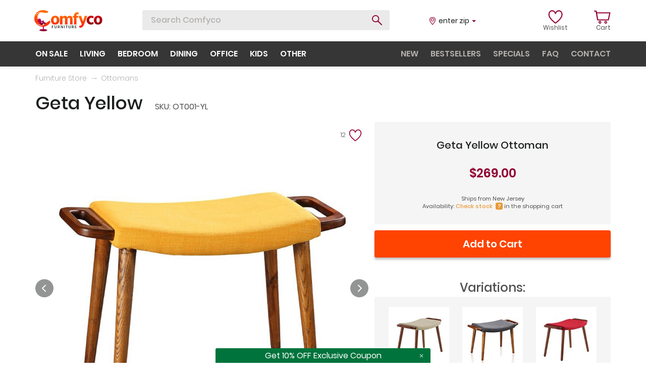

--- FILE ---
content_type: text/html; charset=UTF-8
request_url: https://www.comfyco.com/store/ottomans/mh-ot001-yl.html
body_size: 42427
content:

<!doctype html>
<html lang="en">
<head>
	<title>Manhattan Comfort Geta Yellow Ottoman OT001-YL | Comfyco</title>
	<meta name="title" content="Manhattan Comfort Geta Yellow Ottoman OT001-YL | Comfyco"/>
		
	<meta name="description" content="Buy Geta Yellow Yellow and antique walnut ottoman by Manhattan Comfort. FREE Shipping on orders > $3000" />
    <meta charset="UTF-8">
    <meta name="viewport" content="width=device-width, user-scalable=no, initial-scale=1.0, maximum-scale=1.0, minimum-scale=1.0">
    <meta http-equiv="X-UA-Compatible" content="ie=edge">

    <link rel="apple-touch-icon" sizes="180x180" href="https://www.comfyco.com//icons/apple-touch-icon.png">
    <link rel="icon" type="image/png" sizes="32x32" href="https://www.comfyco.com//icons/favicon-32x32.png">
    <link rel="icon" type="image/png" sizes="16x16" href="https://www.comfyco.com//icons/favicon-16x16.png">
    <link rel="manifest" href="https://www.comfyco.com//icons/site.webmanifest">
    <link rel="mask-icon" href="https://www.comfyco.com//icons/safari-pinned-tab.svg" color="#5bbad5">
    <meta name="msapplication-TileColor" content="#da532c">
    <meta name="theme-color" content="#ffffff">
	

	
	<link rel="stylesheet" href="https://www.comfyco.com/lib/lib-css-files.min.css?v=1.01">
    <link rel="stylesheet" href="https://www.comfyco.com/css/header.css?v=1.05">
    <link rel="stylesheet" href="https://www.comfyco.com/css/style.css?v=2.83">

	<!-- <script src="https://www.comfyco.com/lib/jQuery1.12.4.js" defer></script>-->
	<script src="https://www.comfyco.com/lib/lib-js-files.min.js?v=2.327" defer></script>
    <script src="https://www.comfyco.com/js/script.new.js?v=2.327" defer></script>


	<!-- Google Tag Manager -->
	
	<script>
		function PubSub() {
			this.subscribers = {};
		}

		PubSub.prototype.subscribe = function (event, subscriber) {
			if(!this.subscribers[event]) {
				this.subscribers[event] = [];
			}

			this.subscribers[event].push(subscriber);
		};
		
		PubSub.prototype.publish = function (event, data) {
			if(!this.subscribers[event]) return;

			this.subscribers[event].forEach(function (subscriber) {
				subscriber(data);
			});
		};

		window.pubsub = new PubSub();
	</script>

	<!-- DELAYED SCRIPT LOADING -->

	<script>
		var loaded = false,
			gtag = function() {};

		function delayedLoading(e) {
			if (!loaded) {
				loaded = true;

				/* OMNISEND */
				(function() {
					window.omnisend = window.omnisend || [];
					omnisend.push(["accountID", "5d987dea8653ed5178225178"]);
					omnisend.push(["track", "$pageViewed"]);
					!function(){var e=document.createElement("script");e.type="text/javascript",e.async=!0,e.src="https://omnisrc.com/inshop/launcher-v2.js";var t=document.getElementsByTagName("script")[0];t.parentNode.insertBefore(e,t)}();

					pubsub.publish('script.omnisend.load');
				})();
				

				/* FACEBOOK JS SDK */
				(function(d, s, id) {
				var js, fjs = d.getElementsByTagName(s)[0];
				if (d.getElementById(id)) return;
				js = d.createElement(s); js.id = id;
				js.src = "//connect.facebook.net/en_US/sdk.js#xfbml=1&version=v2.5&appId=216072671839519";
				fjs.parentNode.insertBefore(js, fjs);

				pubsub.publish('script.facebook-sdk.load');
				}(document, 'script', 'facebook-jssdk'));

				/* PINTEREST */
				(function() {
					!function(e){if(!window.pintrk){window.pintrk = function () {
					window.pintrk.queue.push(Array.prototype.slice.call(arguments))};var
					n=window.pintrk;n.queue=[],n.version="3.0";var
					t=document.createElement("script");t.async=!0,t.src=e;var
					r=document.getElementsByTagName("script")[0];
					r.parentNode.insertBefore(t,r)}}("https://s.pinimg.com/ct/core.js");
					pintrk('load', '2613560362270', {em: '1f94e1ccb14204ca76d2448ee28cee6f07c1aa34'});
					pintrk('page');

					pubsub.publish('script.pinterest.load');
				})();

				/* GOOGLE TAG MANAGER */
				(function(w,d,s,l,i){w[l]=w[l]||[];w[l].push({'gtm.start':
				new Date().getTime(),event:'gtm.js'});var f=d.getElementsByTagName(s)[0],
				j=d.createElement(s),dl=l!='dataLayer'?'&l='+l:'';j.async=true;j.src=
				'https://www.googletagmanager.com/gtm.js?id='+i+dl;f.parentNode.insertBefore(j,f);

				pubsub.publish('script.gtag.load');
				})(window,document,'script','dataLayer','GTM-KD66GNW');

				/* FACEBOOK PIXEL */
				
	  !function(f,b,e,v,n,t,s)
	  {if(f.fbq)return;n=f.fbq=function(){n.callMethod?
	  n.callMethod.apply(n,arguments):n.queue.push(arguments)};
	  if(!f._fbq)f._fbq=n;n.push=n;n.loaded=!0;n.version='2.0';
	  n.queue=[];t=b.createElement(e);t.async=!0;
	  t.src=v;s=b.getElementsByTagName(e)[0];
	  s.parentNode.insertBefore(t,s)}(window, document,'script',
	  'https://connect.facebook.net/en_US/fbevents.js');
	  fbq('init', '259119701203638');
	  fbq('track', 'PageView');

	  pubsub.publish('script.facebook.load');
	
				/* AJAX */

				(function() {
					var d=document,
					h=d.getElementsByTagName('head')[0],
					s=d.createElement('script');
					s.type='text/javascript';
					s.async=true;
					s.src='https://www.comfyco.com/js/ajax.js';
					h.appendChild(s);   
				}());
			}
		}

		window.addEventListener("scroll", delayedLoading);
		window.addEventListener("mousemove", delayedLoading);
		window.addEventListener("click", delayedLoading); 
	</script>

	<script type="application/ld+json">{"@context":"http://schema.org","@type":"WebSite","name":"Comfyco","url":"http://www.comfyco.com"}</script>

</head>
<body>

<!-- Google Tag Manager (noscript) -->
<noscript><iframe src="https://www.googletagmanager.com/ns.html?id=GTM-KD66GNW"
height="0" width="0" style="display:none;visibility:hidden"></iframe></noscript>
<!-- End Google Tag Manager (noscript) -->

<div id="fb-root"></div>
<noscript>
<img height="1" width="1" style="display:none;" alt=""
  src="https://ct.pinterest.com/v3/?event=init&tid=2613560362270&pd[em]=1f94e1ccb14204ca76d2448ee28cee6f07c1aa34&noscript=1" />
</noscript>
<!-- end Pinterest Tag -->


<div class="wrapper">
    <header>
        <div class="top-line">
            <div class="container">
                <div class="display-table">
                    <div>
                        <a href="https://www.comfyco.com/" class="logo">
                            <svg width="135" height="42" viewBox="0 0 135 42" fill="none" xmlns="http://www.w3.org/2000/svg">
                                <path d="M93.989 28.1731L87.437 11.4924H92.7521L94.5907 16.774C95.0587 18.1335 95.4375 19.3034 95.7272 20.284C96.0392 21.2646 96.2286 21.9108 96.2955 22.2228L96.3958 22.6908C96.6409 21.7994 97.2426 19.8272 98.2009 16.774L99.8723 11.4924H104.887L98.7692 27.9391C97.0086 32.6859 94.3232 35.0593 90.713 35.0593C90.0221 35.0593 90.2282 35.1707 89.6711 35.0593L88.841 31.0145C89.1976 31.1036 89.5764 31.1482 89.9776 31.1482C91.8273 31.1482 93.1644 30.1565 93.989 28.1731Z" fill="url(#paint0_linear)"/>
                                <path d="M108.636 20.0162C108.726 21.5092 109.171 22.668 109.973 23.4925C110.776 24.317 111.834 24.7292 113.149 24.7292C114.553 24.7292 115.901 24.3392 117.193 23.5593V27.6372C115.879 28.3503 114.296 28.7068 112.447 28.7068C109.907 28.7068 107.812 27.9046 106.163 26.3002C104.514 24.6735 103.689 22.5788 103.689 20.0162C103.734 17.4759 104.559 15.3812 106.163 13.7322C107.767 12.061 109.962 11.2253 112.748 11.2253C114.464 11.2253 115.945 11.5485 117.193 12.1947V16.3729C116.012 15.6375 114.698 15.2698 113.249 15.2698C111.89 15.2698 110.787 15.6821 109.94 16.5066C109.093 17.3088 108.659 18.4787 108.636 20.0162Z" fill="url(#paint1_linear)"/>
                                <path d="M126.344 28.7068C123.692 28.7068 121.642 27.9158 120.193 26.3336C118.745 24.7292 118.021 22.6791 118.021 20.1834C118.021 17.5762 118.778 15.4369 120.294 13.7657C121.809 12.0721 123.825 11.2253 126.344 11.2253C128.973 11.2253 131.012 12.0387 132.46 13.6654C133.909 15.2921 134.633 17.3645 134.633 19.8825C134.633 22.4451 133.898 24.5621 132.427 26.2333C130.979 27.8823 128.951 28.7068 126.344 28.7068ZM126.31 15.0693C125.24 15.0693 124.438 15.5261 123.903 16.4397C123.369 17.3533 123.101 18.5344 123.101 19.9828C123.101 21.4312 123.369 22.6234 123.903 23.5593C124.461 24.4729 125.285 24.9298 126.377 24.9298C127.447 24.9298 128.238 24.4841 128.75 23.5927C129.285 22.6791 129.552 21.4981 129.552 20.0496C129.552 16.7294 128.472 15.0693 126.31 15.0693Z" fill="url(#paint2_linear)"/>
                                <path d="M38.1254 31.3233H35.8886V32.9862H37.8417V33.8469H35.8886V36.0947H34.8286V30.4626H38.1254V31.3233Z" fill="#323C3D"/>
                                <path d="M43.3087 33.9388V30.4626H44.3604V33.9304C44.3604 34.6602 44.1628 35.2173 43.7678 35.6017C43.3783 35.9805 42.8413 36.1699 42.1569 36.1699C41.4892 36.1699 40.9551 35.9833 40.5544 35.61C40.1594 35.2312 39.9618 34.6909 39.9618 33.9889V30.4626H41.0135V33.9806C41.0135 34.4095 41.1192 34.7215 41.3306 34.9165C41.5421 35.1059 41.8175 35.2006 42.1569 35.2006C42.9248 35.2006 43.3087 34.78 43.3087 33.9388Z" fill="#323C3D"/>
                                <path d="M47.5502 31.3317V33.17H48.2513C48.574 33.17 48.8161 33.0893 48.9774 32.9277C49.1388 32.7606 49.2195 32.5294 49.2195 32.2341C49.2195 31.9445 49.1332 31.7216 48.9607 31.5657C48.7938 31.4097 48.5518 31.3317 48.2346 31.3317H47.5502ZM49.4031 36.0947L48.1261 34.0391H47.5502V36.0947H46.4985V30.4626H48.2346C48.8745 30.4626 49.3753 30.6242 49.7369 30.9473C50.1042 31.2704 50.2878 31.7021 50.2878 32.2425C50.2822 32.6436 50.1849 32.9834 49.9957 33.262C49.8065 33.5349 49.5478 33.7383 49.2195 33.8719L50.6634 36.0947H49.4031Z" fill="#323C3D"/>
                                <path d="M52.415 36.0947V30.4626H53.6086L54.9607 32.8107C55.1832 33.1951 55.3808 33.5544 55.5533 33.8887C55.7313 34.2173 55.851 34.4513 55.9122 34.5906L56.004 34.7995C55.9595 34.3371 55.9372 33.6742 55.9372 32.8107V30.4626H56.9972V36.0947H55.7953L54.4265 33.755C54.2095 33.3873 54.012 33.0363 53.8339 32.7021C53.6614 32.3623 53.5418 32.1172 53.475 31.9668L53.3749 31.7328C53.4361 32.262 53.4667 32.9333 53.4667 33.7466V36.0947H52.415Z" fill="#323C3D"/>
                                <path d="M59.2296 36.0947V30.4626H60.2813V36.0947H59.2296Z" fill="#323C3D"/>
                                <path d="M66.0672 30.4626V31.3317H64.64V36.0947H63.58V31.3317H62.1528V30.4626H66.0672Z" fill="#323C3D"/>
                                <path d="M71.1713 33.9388V30.4626H72.2229V33.9304C72.2229 34.6602 72.0254 35.2173 71.6303 35.6017C71.2408 35.9805 70.7039 36.1699 70.0195 36.1699C69.3518 36.1699 68.8176 35.9833 68.417 35.61C68.0219 35.2312 67.8244 34.6909 67.8244 33.9889V30.4626H68.876V33.9806C68.876 34.4095 68.9818 34.7215 69.1932 34.9165C69.4046 35.1059 69.6801 35.2006 70.0195 35.2006C70.7874 35.2006 71.1713 34.78 71.1713 33.9388Z" fill="#323C3D"/>
                                <path d="M75.4128 31.3317V33.17H76.1139C76.4366 33.17 76.6786 33.0893 76.84 32.9277C77.0014 32.7606 77.082 32.5294 77.082 32.2341C77.082 31.9445 76.9958 31.7216 76.8233 31.5657C76.6564 31.4097 76.4143 31.3317 76.0972 31.3317H75.4128ZM77.2657 36.0947L75.9887 34.0391H75.4128V36.0947H74.3611V30.4626H76.0972C76.737 30.4626 77.2378 30.6242 77.5995 30.9473C77.9668 31.2704 78.1504 31.7021 78.1504 32.2425C78.1448 32.6436 78.0474 32.9834 77.8582 33.262C77.6691 33.5349 77.4103 33.7383 77.082 33.8719L78.526 36.0947H77.2657Z" fill="#323C3D"/>
                                <path d="M81.3376 35.234H83.6328V36.0947H80.2776V30.4626H83.5994V31.3233H81.3376V32.8525H83.3491V33.7048H81.3376V35.234Z" fill="#323C3D"/>
                                <path d="M41.3293 28.7067C38.6775 28.7067 36.6274 27.9156 35.179 26.3335C33.7306 24.7291 33.0063 22.679 33.0063 20.1832C33.0063 17.576 33.764 15.4368 35.2793 13.7655C36.7946 12.072 38.8112 11.2252 41.3293 11.2252C43.9587 11.2252 45.9977 12.0385 47.4461 13.6652C48.8946 15.2919 49.6188 17.3643 49.6188 19.8824C49.6188 22.445 48.8834 24.5619 47.4127 26.2332C45.9643 27.8822 43.9365 28.7067 41.3293 28.7067ZM41.2958 15.0691C40.2262 15.0691 39.424 15.5259 38.8892 16.4396C38.3544 17.3532 38.087 18.5342 38.087 19.9826C38.087 21.4311 38.3544 22.6233 38.8892 23.5592C39.4463 24.4728 40.2708 24.9296 41.3627 24.9296C42.4323 24.9296 43.2234 24.4839 43.7359 23.5926C44.2707 22.679 44.5381 21.4979 44.5381 20.0495C44.5381 16.7292 43.4574 15.0691 41.2958 15.0691Z" fill="url(#paint3_linear)"/>
                                <path d="M55.6816 11.4926V14.1332C56.6175 12.2614 58.2108 11.3255 60.4614 11.3255C62.8457 11.3255 64.4279 12.3951 65.2078 14.5343C65.5866 13.5315 66.2217 12.7516 67.1131 12.1945C68.0044 11.6152 69.0517 11.3255 70.255 11.3255C71.9263 11.3255 73.241 11.8603 74.1992 12.9299C75.1797 13.9772 75.67 15.5259 75.67 17.576V28.4393H70.7898V18.3782C70.7898 17.42 70.6004 16.6624 70.2216 16.1053C69.8428 15.5482 69.2969 15.2697 68.5838 15.2697C67.8261 15.2697 67.1465 15.5816 66.5448 16.2056C65.9655 16.8072 65.6758 17.8991 65.6758 19.4813V28.4393H60.7957V18.3782C60.7957 17.42 60.6062 16.6624 60.2274 16.1053C59.8486 15.5482 59.3027 15.2697 58.5896 15.2697C57.8319 15.2697 57.1523 15.5816 56.5506 16.2056C55.9713 16.8072 55.6816 17.8991 55.6816 19.4813V28.4393H50.8015V11.4926H55.6816Z" fill="url(#paint4_linear)"/>
                                <path d="M87.7491 4.70724V8.65144C87.1251 8.40632 86.5457 8.28376 86.0109 8.28376C85.1864 8.28376 84.5736 8.47317 84.1725 8.85199C83.7714 9.23081 83.5709 9.89932 83.5709 10.8575V11.4926H86.7463V15.0691H83.5709V28.4393H78.7242V15.0691H76.5181V11.4926H78.7242V10.8575C78.7242 8.80742 79.2924 7.21414 80.4289 6.07768C81.5876 4.94122 83.1809 4.37299 85.2087 4.37299C86.2561 4.37299 87.1028 4.4844 87.7491 4.70724Z" fill="url(#paint5_linear)"/>
                                <path d="M17.5611 0C21.8781 0 27.8048 2.4146 27.5488 3.80483C27.2927 5.19505 24.9512 5.48099 24.622 5.52431C24.2927 5.56764 21.183 5.85358 18.7318 5.26822C16.2806 4.68286 15.2562 4.39018 13.3172 4.39018C11.3782 4.39018 9.14657 4.72411 7.93926 5.26822C3.39338 7.31697 1.90276 12.9876 1.90276 12.9876C1.90276 12.9876 5.1954 5.45114 11.2685 5.26822C6.44344 8.82845 5.44968 11.7615 6.80513 18.7315C9.47583 25.4997 12.2929 28.2435 18.1464 28.5728C16.5001 30.1459 12.366 30.3625 8.92706 28.5728C6.00962 27.0545 4.59298 25.295 4.23039 24.7962C4.92702 25.8076 5.07299 26.2218 6.43929 27.6582C7.42708 28.5728 7.82951 28.8655 8.92706 29.524C10.0246 30.1825 12.4758 30.7679 14.1221 30.7679C17.1587 30.7679 19.6098 29.3411 20.561 28.5728C21.5123 27.8045 22.4635 26.6704 24.4025 24.9509C26.2525 23.3103 30.0365 20.7253 31.0609 21.3656C32.0853 22.0058 31.3311 24.1826 31.0609 25.0606C30.7907 25.9387 28.939 28.646 26.1951 30.2557C23.4513 31.8654 22.5 32.0118 21.2196 32.341C19.9391 32.6703 16.2806 33.1767 13.1709 32.6337C10.0612 32.0907 6.62221 29.7801 4.93931 28.0606C3.2564 26.3411 1.79301 24.4753 0.805215 21.8046C0.123184 19.9606 0.00882524 18.7219 0.000347717 16.7559C-0.00837342 14.7333 0.144218 13.5578 0.76863 11.634C1.40587 9.67066 1.98159 8.60265 3.21982 6.95112C4.89124 4.7218 6.25636 3.54873 8.70755 2.15851C10.2807 1.26627 13.2441 0 17.5611 0Z" fill="url(#paint6_linear)"/>
                                <path d="M16.1103 32.8858C16.4335 33.2504 16.6791 33.9339 16.886 34.7738C16.9774 35.5605 16.9506 35.874 16.886 36.3362C16.7114 37.3843 16.3689 38.3739 15.5285 39.2006C15.619 38.7189 15.7806 38.2697 15.981 37.8335C13.208 37.8791 10.2453 38.5448 10.0989 39.8517C9.95253 41.1585 14.8757 41.8828 18.5666 42C21.7339 41.8698 25.4183 41.4792 25.6122 39.8517C25.6122 39.0704 22.9038 37.8465 19.0837 37.7684C18.8962 37.4559 18.7152 37.1044 18.6312 36.4013C18.5873 35.341 18.7605 34.7738 18.7605 34.7738C18.7605 34.7738 19.1727 33.4018 19.9886 32.5603L16.1103 32.8858Z" fill="url(#paint7_linear)"/>
                                <path d="M23.5265 25.8313C22.4341 25.0006 21.458 24.3459 20.431 24.1562C20.202 24.1562 20.1693 24.0908 19.7768 24.3524L18.4685 22.3248L19.136 22.0993L18.5339 20.4934L12.8755 22.1613C13.2288 21.625 13.4316 20.984 13.4316 20.2972C13.4316 18.3808 11.8485 16.8306 9.89917 16.8306C7.94981 16.8306 6.43994 18.3808 6.43994 20.2972C6.43994 21.952 7.55078 23.3386 9.12727 23.6788C10.5744 26.8557 12.161 29.6154 14.1234 29.7462C14.8561 29.8901 16.8593 28.4404 18.7302 27.0341L17.8798 25.399L16.7023 26.053L17.5527 24.3524L20.0873 29.0144L21.7393 28.2769L20.6926 26.4455L22.1362 27.185L23.5265 25.8313ZM14.7399 25.9222C14.1969 25.5494 13.8502 24.9607 13.8241 24.0254L12.1887 24.1562L15.9173 22.9789L14.7399 25.9222Z" fill="url(#paint8_linear)"/>
                                <defs>
                                <linearGradient id="paint0_linear" x1="96.6716" y1="9.89839" x2="96.6716" y2="32.815" gradientUnits="userSpaceOnUse">
                                <stop stop-color="#FF7600"/>
                                <stop offset="1" stop-color="#FF1F00"/>
                                </linearGradient>
                                <linearGradient id="paint1_linear" x1="119.232" y1="9.89875" x2="119.232" y2="32.8134" gradientUnits="userSpaceOnUse">
                                <stop stop-color="#D70015"/>
                                <stop offset="1" stop-color="#7C0106"/>
                                </linearGradient>
                                <linearGradient id="paint2_linear" x1="119.232" y1="9.89875" x2="119.232" y2="32.8134" gradientUnits="userSpaceOnUse">
                                <stop stop-color="#D70015"/>
                                <stop offset="1" stop-color="#7C0106"/>
                                </linearGradient>
                                <linearGradient id="paint3_linear" x1="48.4121" y1="5.45939" x2="48.4121" y2="33.6621" gradientUnits="userSpaceOnUse">
                                <stop stop-color="#FF7600"/>
                                <stop offset="1" stop-color="#FF1F00"/>
                                </linearGradient>
                                <linearGradient id="paint4_linear" x1="48.4121" y1="5.45939" x2="48.4121" y2="33.6621" gradientUnits="userSpaceOnUse">
                                <stop stop-color="#FF7600"/>
                                <stop offset="1" stop-color="#FF1F00"/>
                                </linearGradient>
                                <linearGradient id="paint5_linear" x1="48.4121" y1="5.45939" x2="48.4121" y2="33.6621" gradientUnits="userSpaceOnUse">
                                <stop stop-color="#FF7600"/>
                                <stop offset="1" stop-color="#FF1F00"/>
                                </linearGradient>
                                <linearGradient id="paint6_linear" x1="15.7912" y1="0" x2="15.7912" y2="32.8728" gradientUnits="userSpaceOnUse">
                                <stop stop-color="#FF6F00"/>
                                <stop offset="1" stop-color="#FF2800"/>
                                </linearGradient>
                                <linearGradient id="paint7_linear" x1="17.854" y1="32.5603" x2="17.854" y2="42" gradientUnits="userSpaceOnUse">
                                <stop stop-color="#CF0061"/>
                                <stop offset="1" stop-color="#82002F"/>
                                </linearGradient>
                                <linearGradient id="paint8_linear" x1="14.9832" y1="16.8306" x2="14.9832" y2="29.7561" gradientUnits="userSpaceOnUse">
                                <stop stop-color="#CF0061"/>
                                <stop offset="1" stop-color="#750133"/>
                                </linearGradient>
                                </defs>
                            </svg>
                        </a>

                        <div class="search">
                            <form role="search" method="post" action="https://www.comfyco.com/search.php">
								
                                <input enterkeyhint="search" type="text" name="s" id="siteSearch" value="" placeholder="Search Comfyco" dir="auto" autocomplete="off" tabindex="0" spellcheck="false">
                                <button type="submit" class="btn-search anim"></button>
                            </form>
                            <div class="search-result scroll-decorate">
                                <ul class="prompt-list">

                                </ul>
                                <ul class="product-list">
                                   
                                </ul>
                            </div>
                        </div>
                    </div>
                    <div class="right-side">
                        <div class="location js-location">
							<span class="city">enter</span><span class="state"> zip</span>                            
                            <span class="caret"></span>
                            <div class="location-form">
                                <form action="#">
                                    <div class="form-block">
                                        <input type="text" placeholder="Your ZIP" id="zip_input" class="zip_input" maxlength="5" value="" onfocus="this.value=''">
										<input type="hidden" id="cur_zip" class="cur_zip" value="">
                                        <div class="error-text zip_input_error" id="zip_input_error">ZIP is incorrect</div>
                                        <button type="submit" class="zip-btn"></button>
                                    </div>
                                </form>
                            </div>
                        </div>
                        <a href="https://www.comfyco.com/wishlist.php" class="lists account-list">
                            <div class="count">
                                                                <svg width="33" height="28" viewBox="0 0 33 28" fill="none" xmlns="http://www.w3.org/2000/svg">
                                    <path d="M24.1632 1.05376C22.4108 0.835081 20.6128 1.28807 19.1003 2.32962C18.0719 3.03783 17.2377 3.99004 16.6499 5.10313C16.0621 3.99004 15.228 3.03815 14.1996 2.32962C12.687 1.28807 10.8887 0.835081 9.13665 1.05376C7.43222 1.26651 5.90309 2.12655 4.83087 3.4752C3.63309 4.9816 3 7.0847 3 9.55768C3 17.7386 15.6944 26.4971 16.2348 26.866C16.3668 26.9563 16.5152 26.9994 16.6618 26.9994C16.6707 26.9994 16.6792 26.9979 16.6881 26.9979C16.6967 26.9982 16.7053 26.9994 16.7142 26.9994C16.8614 26.9994 17.0103 26.956 17.143 26.8648C17.6801 26.4958 30.2999 17.7373 30.2999 9.55768C30.2999 7.08501 29.6668 4.9816 28.4693 3.4752C27.3965 2.12655 25.8673 1.26651 24.1632 1.05376ZM22.5897 20.175C20.129 22.6192 17.6378 24.4955 16.6866 25.1853C15.7338 24.499 13.2384 22.6314 10.7629 20.19C7.94005 17.4052 4.57503 13.3006 4.57503 9.55768C4.57503 7.48051 5.08079 5.74637 6.03753 4.5433C6.8628 3.50519 7.99839 2.86914 9.32172 2.70419C11.8917 2.38335 15.061 3.96505 15.8714 7.528C15.9576 7.90694 16.2774 8.16155 16.631 8.16405C16.6372 8.16436 16.6434 8.16436 16.6496 8.16436C16.6561 8.16436 16.6627 8.16436 16.6692 8.16405C17.0227 8.16124 17.3422 7.90663 17.4284 7.528C18.2389 3.96505 21.4091 2.38335 23.9781 2.70419C25.3012 2.86945 26.4368 3.50519 27.2623 4.5433C28.2191 5.74668 28.7248 7.48051 28.7248 9.55768C28.7245 13.2965 25.3885 17.3949 22.5897 20.175Z" fill="#920031" stroke="#920031" stroke-width="0.6"/>
                                </svg>
                            </div>
                            <span>Wishlist</span>
                        </a>
                        <div class="cart account-list">
                            <a href="https://www.comfyco.com/cart.php" class="cart-icon">
                                <div class="count">
                                    <svg width="33" height="28" viewBox="0 0 33 28" fill="none" xmlns="http://www.w3.org/2000/svg">
                                        <path d="M1.03257 3.00156C-0.344191 3.00156 -0.344191 1 1.03257 1H4.20972C4.73924 1 5.16286 1.40031 5.26877 1.9007L6.0101 4.44268H31.3214C32.0627 4.44268 32.5922 4.94307 32.4863 5.64362L29.4151 19.5544C29.4151 20.0548 28.8856 20.4551 28.356 20.4551H7.17506C6.64553 20.4551 6.22191 20.0548 6.11601 19.5544L3.25658 3.00156C3.25658 3.00156 2.40934 3.00156 1.03257 3.00156ZM6.22191 6.44424L8.1282 18.4536H27.5088L30.1564 6.44424H6.22191Z" fill="#920031"/>
                                        <path d="M11.7856 21.4152C13.3107 21.4152 14.4968 22.7041 14.4968 24.2508C14.4968 25.7975 13.3107 27.0005 11.7856 27.0005C10.2606 27.0005 8.98975 25.7975 8.98975 24.2508C8.98975 22.7041 10.2606 21.4152 11.7856 21.4152ZM11.7856 23.1338C11.1926 23.1338 10.6842 23.6493 10.6842 24.2508C10.6842 24.8523 11.1926 25.2819 11.7856 25.2819C12.3787 25.2819 12.8023 24.8523 12.8023 24.2508C12.8023 23.6493 12.3787 23.1338 11.7856 23.1338Z" fill="#920031"/>
                                        <path d="M23.2236 21.4152C24.7487 21.4152 25.9348 22.7041 25.9348 24.2508C25.9348 25.7975 24.7487 27.0005 23.2236 27.0005C21.6986 27.0005 20.4277 25.7975 20.4277 24.2508C20.4277 22.7041 21.6986 21.4152 23.2236 21.4152ZM23.2236 23.1338C22.6306 23.1338 22.1222 23.6493 22.1222 24.2508C22.1222 24.8523 22.6306 25.2819 23.2236 25.2819C23.8167 25.2819 24.2403 24.8523 24.2403 24.2508C24.2403 23.6493 23.8167 23.1338 23.2236 23.1338Z" fill="#920031"/>
                                    </svg>
                                                                    </div>
                                <span>Cart</span>
                            </a>

							<!-- Shopping cart overlay -->
													
							<!-- Shopping cart 00733C end -->
                        </div>
                    </div>
                </div>
            </div>
        </div>
        <div class="menu menu-static">
            <div class="container">
                <div class="menu-block">
                    <ul class="primary product-menu">
                        <li><a href="https://www.comfyco.com/specials.html">on sale</a></li>
                        <li class="has-children">
                            <a href="https://www.comfyco.com/living_room_furniture.html">living</a>
                            <div class="submenu">
                                <ul class="submenu-list">
                                    <li><a href="https://www.comfyco.com/store/sectional_sofas.html" data-id="Sectional_Sofas">Sectional Sofas</a></li>
									<li><a href="https://www.comfyco.com/store/modular_sectionals.html" data-id="Modular-Sectionals">Modular Sectionals</a></li>
                                    <li><a href="https://www.comfyco.com/store/leather_sofa_sets.html" data-id="Leather-Sofas">Leather Sofas</a></li>
                                    <li><a href="https://www.comfyco.com/store/fabric_sofas.html" data-id="Fabric-Sofas">Fabric Sofas</a></li>
                                    <li><a href="https://www.comfyco.com/store/sleepers.html" data-id="Sofa-Beds">Sofa Beds</a></li>
                                    <li><a href="https://www.comfyco.com/store/recliners.html" data-id="Recliners">Recliners</a></li>
									<li><a href="https://www.comfyco.com/store/recliner_sectionals.html" data-id="Recliner-Sectionals">Recliner Sectionals</a></li>
									<li><a href="https://www.comfyco.com/store/recliner_chairs.html" data-id="Recliner-Chairs">Recliner Chairs</a></li>
                                    <li><a href="https://www.comfyco.com/store/loveseats.html" data-id="Loveseats">Loveseats</a></li>
                                    <li><a href="https://www.comfyco.com/store/chairs.html" data-id="Chairs">Chairs</a></li>
                                    <li><a href="https://www.comfyco.com/store/coffee_tables.html" data-id="Coffee-Tables">Coffee Tables</a></li>
                                    <li><a href="https://www.comfyco.com/store/displays.html" data-id="Displays">Displays</a></li>
                                    <li><a href="https://www.comfyco.com/store/tv_stands.html" data-id="TV-Stands">TV Stands</a></li>
                                    <li><a href="https://www.comfyco.com/store/wallunits.html" data-id="Wall-Units">Wall-Units</a></li>
									<li><a href="https://www.comfyco.com/store/living_room_sets.html" data-id="Living-Room-Sets">Living Room Sets</a></li>
                                </ul>
                                <ul class="submenu-list-description">
                                    <li data-id="Sectional_Sofas" class="static">
                                        <img src="/img/lazyimg-loader.gif" data-menu-src="https://www.comfyco.com/img/menu/sectional2.jpg" alt="Sectional Sofas">
                                        <p class="title">Sectional Sofas</p>
                                        <div class="short-description">L-shape sofas in right and left rotations, in both leather and various fabric types for any taste.</div>
                                    </li>
                                    <li data-id="Modular-Sectionals">
                                        <img src="/img/lazyimg-loader.gif" data-menu-src="https://www.comfyco.com/img/menu/modular2.jpg" alt="Modular Sectionals">
                                        <p class="title">Modular Sectionals</p>
                                        <div class="short-description">Here we list modular sectionals - typically these consist of pieces so you can design any size sectional you need.</div>
                                    </li>
                                    <li data-id="Leather-Sofas">
                                        <img src="/img/lazyimg-loader.gif" data-menu-src="https://www.comfyco.com/img/menu/leather2.jpg" alt="Leather Sofas">
                                        <p class="title">Leather Sofas</p>
                                        <div class="short-description">Leather, top grain & leather match sofas, loveseats and chairs in various styles. Modern & traditional.</div>
                                    </li>
                                    <li data-id="Fabric-Sofas">
                                        <img src="/img/lazyimg-loader.gif" data-menu-src="https://www.comfyco.com/img/menu/fabric2.jpg" alt="Fabric Sofas">
                                        <p class="title">Fabric Sofas</p>
                                        <div class="short-description">Fabric / chenille / microfiber sofas and matching loveseats/chairs. Classic and contemporary styles.</div>
                                    </li>
                                    <li data-id="Sofa-Beds">
                                        <img src="/img/lazyimg-loader.gif" data-menu-src="https://www.comfyco.com/img/menu/sofabed2.jpg" alt="Sofa Beds">
                                        <p class="title">Sofa Beds</p>
                                        <div class="short-description">Variety of different style sofa beds, futon style sofas, adjustable couches w/ storage and sleeper sofas.</div>
                                    </li>
                                    <li data-id="Recliners">
                                        <img src="/img/lazyimg-loader.gif" data-menu-src="https://www.comfyco.com/img/menu/recliner2.jpg" alt="Recliners">
                                        <p class="title">Recliners</p>
                                        <div class="short-description">Recliner couches / loveseats and chairs in both leather and fabric, traditional and contemporary.</div>
                                    </li>
                                    <li data-id="Recliner-Sectionals">
                                        <img src="/img/lazyimg-loader.gif" data-menu-src="https://www.comfyco.com/img/menu/recliners3.jpg" alt="Recliner Sectionals">
                                        <p class="title">Recliner Sectionals</p>
                                        <div class="short-description">Recliner L-shape sectional sofas - on these one or more sides have built-in recliners. Contemporary and traditional styles.</div>
                                    </li>
                                    <li data-id="Recliner-Chairs">
                                        <img src="/img/lazyimg-loader.gif" data-menu-src="https://www.comfyco.com/img/menu/reclinerc2.jpg" alt="Recliner Chairs">
                                        <p class="title">Recliner Chairs</p>
                                        <div class="short-description">Recliner chairs of various styles and shapes. Leather / microfiber and fabric. Best used with your favorite movies or TV shows.</div>
                                    </li>
                                    <li data-id="Loveseats">
                                        <img src="/img/lazyimg-loader.gif" data-menu-src="https://www.comfyco.com/img/menu/loveseat2.jpg" alt="Loveseats">
                                        <p class="title">Loveseats</p>
                                        <div class="short-description">Loveseats are typically meant for 2 seating places. Most of our loveseats are parts from either leather or fabric sofa set categories.</div>
                                    </li>
                                    <li data-id="Chairs">
                                        <img src="/img/lazyimg-loader.gif" data-menu-src="https://www.comfyco.com/img/menu/chair2.jpg" alt="Chairs">
                                        <p class="title">Chairs</p>
                                        <div class="short-description">Our collection of chairs - either part of a bigger sofa/loveseat collection or separate models. You'll find the one you love!</div>
                                    </li>
                                    <li data-id="Coffee-Tables">
                                        <img src="/img/lazyimg-loader.gif" data-menu-src="https://www.comfyco.com/img/menu/coffeetable2.jpg" alt="Coffee Tables & Sets">
                                        <p class="title">Coffee Tables</p>
                                        <div class="short-description">Collection of various coffee tables in contemporary, classic & urban styles with matching end or sofa / console tables.</div>
                                    </li>
                                    <li data-id="Displays">
                                        <img src="/img/lazyimg-loader.gif" data-menu-src="https://www.comfyco.com/img/menu/display2.jpg" alt="Displays">
                                        <p class="title">Displays</p>
                                        <div class="short-description">Display units, cabinets and consoles - any furniture you can use for display purpose anywhere in your home. </div>
                                    </li>
                                    <li data-id="TV-Stands">
                                        <img src="/img/lazyimg-loader.gif" data-menu-src="https://www.comfyco.com/img/menu/tvstand2.jpg" alt="TV Stands">
                                        <p class="title">TV Stands</p>
                                        <div class="short-description">A lot of various style TV stands - modern ones with high gloss finishes; traditional, industrial and casual designs.</div>
                                    </li>
                                    <li data-id="Wall-Units">
                                        <img src="/img/lazyimg-loader.gif" data-menu-src="https://www.comfyco.com/img/menu/wallunit2.jpg" alt="Wall-Units">
                                        <p class="title">Wall-Units</p>
                                        <div class="short-description">Wall-Units are amazing pieces that serve as center of your living room - with plenty of storage and space for your TV.</div>
                                    </li>
                                    <li data-id="Living-Room-Sets">
                                        <img src="/img/lazyimg-loader.gif" data-menu-src="https://www.comfyco.com/img/menu/livingroomset2.jpg" alt="Living Room Sets">
                                        <p class="title">Living Room Sets</p>
                                        <div class="short-description">Set special deals - discounted if your purchase these together! Sofas & sectional special set deals.</div>
                                    </li>
                                </ul>
                            </div>
                        </li>
						<li class="has-children">
                            <a href="https://www.comfyco.com/bedroom_furniture.html">bedroom</a>
                            <div class="submenu">
                                <ul class="submenu-list">
                                    <li><a href="https://www.comfyco.com/store/modern_bedrooms.html" data-id="Queen-Beds">Queen Beds, Casegoods</a></li>
                                    <li><a href="https://www.comfyco.com/store/king_size_beds.html" data-id="King-Beds">King Beds, Casegoods</a></li>
                                    <li><a href="https://www.comfyco.com/store/full_size_beds.html" data-id="Full-Beds">Full Beds, Casegoods</a></li>
                                    <li><a href="https://www.comfyco.com/store/twin_size_beds.html" data-id="Twin-Beds">Twin Beds, Casegoods</a></li>
                                    <li><a href="https://www.comfyco.com/store/single_beds.html" data-id="Single-Beds">Single Beds</a></li>
                                    <li><a href="https://www.comfyco.com/store/daybeds.html" data-id="Daybeds">Daybeds</a></li>
                                    <li><a href="https://www.comfyco.com/store/mattresses.html" data-id="Mattresses">Mattresses</a></li>
									<li><a href="https://www.comfyco.com/store/dressers.html" data-id="Dressers">Dressers</a></li>
									<li><a href="https://www.comfyco.com/store/night_stands.html" data-id="Night-Stands">Night Stands</a></li>
									<li><a href="https://www.comfyco.com/store/chests_armoirs.html" data-id="Chests">Chests, Armoires</a></li>
                                    <li><a href="https://www.comfyco.com/store/wardrobes.html" data-id="Wardrobes">Wardrobes</a></li>
									<li><a href="https://www.comfyco.com/store/vanities.html" data-id="Vanities">Vanities</a></li>
									<li><a href="https://www.comfyco.com/store/bed_accessories.html" data-id="Bed-Accessories">Bed Accessories</a></li>
									<li><a href="https://www.comfyco.com/store/modern_bed_sets.html" data-id="Modern-Bed-Sets">5-6 PCS Bed Sets</a></li>
                                </ul>
                                <ul class="submenu-list-description">
                                    <li data-id="Queen-Beds" class="static">
                                        <img src="/img/lazyimg-loader.gif" data-menu-src="https://www.comfyco.com/img/menu/qbed2.jpg" alt="Queen Beds & Casegoods">
                                        <p class="title">Queen Beds + Casegoods</p>
                                        <div class="short-description">Our ultimate bedroom category. All sizes displayed here with all possible options for casegoods that are part of the set.</div>
                                    </li>
                                    <li data-id="King-Beds">
                                        <img src="/img/lazyimg-loader.gif" data-menu-src="https://www.comfyco.com/img/menu/kbed2.jpg" alt="King Beds & Casegoods">
                                        <p class="title">King Beds + Casegoods</p>
                                        <div class="short-description">King size beds displayed here with all matching casegoods, if any. We have overwhelming selection of styles.</div>
                                    </li>
                                    <li data-id="Full-Beds">
                                        <img src="/img/lazyimg-loader.gif" data-menu-src="https://www.comfyco.com/img/menu/fbed2.jpg" alt="Full Beds & Casegoods">
                                        <p class="title">Full Beds + Casegoods</p>
                                        <div class="short-description">Full size bed with all matching casegoods if any. If you're looking for full beds, this is the place.</div>
                                    </li>
                                    <li data-id="Twin-Beds">
                                        <img src="/img/lazyimg-loader.gif" data-menu-src="https://www.comfyco.com/img/menu/tbed2.jpg" alt="Twin Beds & Casegoods">
                                        <p class="title">Twin Beds + Casegoods</p>
                                        <div class="short-description">Single twin beds + casegoods if they are from this collection. You can pick up any casegoods you like from other groups.</div>
                                    </li>
                                    <li data-id="Single-Beds">
                                        <img src="/img/lazyimg-loader.gif" data-menu-src="https://www.comfyco.com/img/menu/sbed2.jpg" alt="Single, Stand Alone Beds">
                                        <p class="title">Single Beds</p>
                                        <div class="short-description">Amazing collection of stand alone contemporary bed models. These normally do not have matching casegoods.</div>
                                    </li>
                                    <li data-id="Daybeds">
                                        <img src="/img/lazyimg-loader.gif" data-menu-src="https://www.comfyco.com/img/menu/daybed2.jpg" alt="Daybeds">
                                        <p class="title">Daybeds</p>
                                        <div class="short-description">Daybeds, mostly in twin size, that come with trundles most of the time. Perfect for guest room.</div>
                                    </li>
                                    <li data-id="Mattresses">
                                        <img src="/img/lazyimg-loader.gif" data-menu-src="https://www.comfyco.com/img/menu/mattress.jpg" alt="Mattresses">
                                        <p class="title">Mattresses</p>
                                        <div class="short-description">Our collection of high-quality premium mattresses, if you need one. We have few price ranges to choose from.</div>
                                    </li>
                                    <li data-id="Dressers">
                                        <img src="/img/lazyimg-loader.gif" data-menu-src="https://www.comfyco.com/img/menu/dresser2.jpg" alt="Dressers">
                                        <p class="title">Dressers</p>
                                        <div class="short-description">Dressers, usually a part of collection in various styles. Sold with no mirrors in this category.</div>
                                    </li>
                                    <li data-id="Night-Stands">
                                        <img src="/img/lazyimg-loader.gif" data-menu-src="https://www.comfyco.com/img/menu/nightstand2.jpg" alt="Night Stands">
                                        <p class="title">Night Stands</p>
                                        <div class="short-description">Night stands and night tables, usually a part of collection but of course can be purchased separately.</div>
                                    </li>
                                    <li data-id="Chests">
                                        <img src="/img/lazyimg-loader.gif" data-menu-src="https://www.comfyco.com/img/menu/chest2.jpg" alt="Chests & Armoires">
                                        <p class="title">Chests & Armoires</p>
                                        <div class="short-description">Our collection of chests of drawers of various styles that serve as primiry bedroom storage furniture. </div>
                                    </li>
                                    <li data-id="Wardrobes">
                                        <img src="/img/lazyimg-loader.gif" data-menu-src="https://www.comfyco.com/img/menu/wardrobe.jpg" alt="Wardrobes">
                                        <p class="title">Wardrobes</p>
                                        <div class="short-description">Bedroom wardobes of various formats - usually larger than chests and take more space. </div>
                                    </li>
                                    <li data-id="Vanities">
                                        <img src="/img/lazyimg-loader.gif" data-menu-src="https://www.comfyco.com/img/menu/vanity.jpg" alt="Vanities">
                                        <p class="title">Vanities</p>
                                        <div class="short-description">Vanities are absolutely essential to some of our lovely ladies. In most cases come with stools.</div>
                                    </li>
                                    <li data-id="Bed-Accessories">
                                        <img src="/img/lazyimg-loader.gif" data-menu-src="https://www.comfyco.com/img/menu/bedaccessories.jpg" alt="Bedroom Accessories">
                                        <p class="title">Bedroom Accessories</p>
                                        <div class="short-description">Trundle supports, rail systems, boxspring holders - everything you might need for you bed.</div>
                                    </li>
                                    <li data-id="Modern-Bed-Sets">
                                        <img src="/img/lazyimg-loader.gif" data-menu-src="https://www.comfyco.com/img/menu/bedset2.jpg" alt="Bedroom Set Deals">
                                        <p class="title">5-6 PCS Bedroom Sets</p>
                                        <div class="short-description">Already discounted 5-6 pieces bedroom sets, amazing value. Another discounts can't be applied.</div>
                                    </li>
                                </ul>
                            </div>
                        </li>
						<li class="has-children">
                            <a href="https://www.comfyco.com/dining_room_furniture.html">dining</a>
                            <div class="submenu">
                                <ul class="submenu-list">
                                    <li><a href="https://www.comfyco.com/store/casual_dining_sets.html" data-id="Casual-Dining">Casual Dining Sets</a></li>
                                    <li><a href="https://www.comfyco.com/store/counter_dining_sets.html" data-id="Couther-Height-Dining">Counter Height Dining</a></li>
                                    <li><a href="https://www.comfyco.com/store/dining.html" data-id="Family-Size-Dining">Family Size Dining</a></li>
                                    <li><a href="https://www.comfyco.com/store/single_dining_tables.html" data-id="Single-Dining-Tables">Single Dining Tables</a></li>
									<li><a href="https://www.comfyco.com/store/dining_chairs.html" data-id="Dining-Chairs">Dining Chairs</a></li>
                                    <li><a href="https://www.comfyco.com/store/buffets_servers_cabinets.html" data-id="Buffets">Buffets, Servers</a></li>
                                    <li><a href="https://www.comfyco.com/store/chinas_curios.html" data-id="Chinas-Curios">Chinas, Curios</a></li>
                                    <li><a href="https://www.comfyco.com/store/kitchen_carts_islands.html" data-id="Kitchen-Carts">Kitchen Carts & Islands</a></li>
                                    <li><a href="https://www.comfyco.com/store/bars.html" data-id="Bar-Tables">Bar Tables</a></li>
                                    <li><a href="https://www.comfyco.com/store/bar_stools.html" data-id="Bar-Stools">Bar Stools</a></li>
                                </ul>
                                <ul class="submenu-list-description">
                                    <li data-id="Casual-Dining" class="static">
                                        <img src="/img/lazyimg-loader.gif" data-menu-src="https://www.comfyco.com/img/menu/casualdining2.jpg" alt="Casual Dining Sets">
                                        <p class="title">Casual Dining Sets</p>
                                        <div class="short-description">Everyday style dining tables & chairs. Add up as many chairs as you need. Contemporary & classic styles.</div>
                                    </li>
                                    <li data-id="Couther-Height-Dining">
                                        <img src="/img/lazyimg-loader.gif" data-menu-src="https://www.comfyco.com/img/menu/counterheight2.jpg" alt="Counter Height Bar Style Dining Sets">
                                        <p class="title">Counter Height Dining Sets</p>
                                        <div class="short-description">Bar style & counter height dining tables with matching chairs. For those who love bar style height dining.</div>
                                    </li>
                                    <li data-id="Family-Size-Dining">
                                        <img src="/img/lazyimg-loader.gif" data-menu-src="https://www.comfyco.com/img/menu/familydining.jpg" alt="Family Size Dining Furniture">
                                        <p class="title">Family Size Dining Tables</p>
                                        <div class="short-description">Large, family-size dining collections for 6+, usually with larger tables, buffets,  chinas, curios and more.</div>
                                    </li>
                                    <li data-id="Single-Dining-Tables">
                                        <img src="/img/lazyimg-loader.gif" data-menu-src="https://www.comfyco.com/img/menu/singledining2.jpg" alt="Singe Dining Tables">
                                        <p class="title">Single Dining</p>
                                        <div class="short-description">These tables are sold separately in case you have chairs already or want to get some other chairs.</div>
                                    </li>
                                    <li data-id="Dining-Chairs">
                                        <img src="/img/lazyimg-loader.gif" data-menu-src="https://www.comfyco.com/img/menu/diningchair2.jpg" alt="Dining Chairs">
                                        <p class="title">Dining Chairs</p>
                                        <div class="short-description">Some of dining chairs we sell. A lot can be bought in pairs. More chairs can be found in casual category.</div>
                                    </li>
                                    <li data-id="Buffets">
                                        <img src="/img/lazyimg-loader.gif" data-menu-src="https://www.comfyco.com/img/menu/buffet2.jpg" alt="Buffets & Kitchen Cabinets">
                                        <p class="title">Buffets, Servers</p>
                                        <div class="short-description">Buffets and kitchen cabinest of all styles, contemporary and classic. These can be used anywhere.</div>
                                    </li>
                                    <li data-id="Chinas-Curios">
                                        <img src="/img/lazyimg-loader.gif" data-menu-src="https://www.comfyco.com/img/menu/china2.jpg" alt="Dining Chinas and Curios">
                                        <p class="title">Chinas, Curios</p>
                                        <div class="short-description">Various chinas, curios and dining room style storage furniture. Can be used as non-kitchen stand alone display unit.</div>
                                    </li>
                                    <li data-id="Kitchen-Carts">
                                        <img src="/img/lazyimg-loader.gif" data-menu-src="https://www.comfyco.com/img/menu/kitchencart.jpg" alt="Kitchen Carts & Islands">
                                        <p class="title">Kitchen Carts & Islands</p>
                                        <div class="short-description">Additional kitchen furniture like rolling carts and kitchen islands. </div>
                                    </li>
                                    <li data-id="Bar-Tables">
                                        <img src="/img/lazyimg-loader.gif" data-menu-src="https://www.comfyco.com/img/menu/bartable.jpg" alt="Bar Tables">
                                        <p class="title">Bar Tables</p>
                                        <div class="short-description">Stand alone bar tables & bar furniture. To some matching bar stools can be added.</div>
                                    </li>
                                    <li data-id="Bar-Stools">
                                        <img src="/img/lazyimg-loader.gif" data-menu-src="https://www.comfyco.com/img/menu/barstool.jpg" alt="Bar Stool">
                                        <p class="title">Bar Stool</p>
                                        <div class="short-description">Bar stools of all styles, mostly modern. Many of these come in pairs!</div>
                                    </li>
                                </ul>
                            </div>
                        </li>
                        <li class="has-children">
                            <a href="https://www.comfyco.com/office_furniture.html">office</a>
                            <div class="submenu">
                                <ul class="submenu-list">
									<li><a href="https://www.comfyco.com/store/office.html" data-id="Office-Collections">Office Collections</a></li>
                                    <li><a href="https://www.comfyco.com/store/office_computer_desks.html" data-id="Office-Desks">Office Desks</a></li>
                                    <li><a href="https://www.comfyco.com/store/office_chair.html" data-id="Office-Chair">Office Chairs</a></li>
                                    <li><a href="https://www.comfyco.com/store/office_bookcases.html" data-id="Office-Bookcase">Office Bookcases</a></li>
                                    <li><a href="https://www.comfyco.com/store/office_file_cabinets.html" data-id="File-Cabinet">File Cabinets</a></li>
                                </ul>
                                <ul class="submenu-list-description">
                                    <li data-id="Office-Collections" class="static">
                                        <img src="/img/lazyimg-loader.gif" data-menu-src="https://www.comfyco.com/img/menu/officecollection.jpg" alt="Office Collections">
                                        <p class="title">Office Collections</p>
                                        <div class="short-description">In this category you can find office furniture that consists from few matching pieces, desks, hutches, bookcases, etc.</div>
                                    </li>
                                    <li data-id="Office-Desks">
                                        <img src="/img/lazyimg-loader.gif" data-menu-src="https://www.comfyco.com/img/menu/officedesk.jpg" alt="Office Desks">
                                        <p class="title">Office Desks</p>
                                        <div class="short-description">Office and computer desks: from modern and contemporary to more traditional and robust insdustrial style.</div>
                                    </li>
                                    <li data-id="Office-Chair">
                                        <img src="/img/lazyimg-loader.gif" data-menu-src="https://www.comfyco.com/img/menu/officechair.jpg" alt="Office Chair">
                                        <p class="title">Office Chairs</p>
                                        <div class="short-description">Need a computer or office chair? Here's the place to find one. </div>
                                    </li>
                                    <li data-id="Office-Bookcase">
                                        <img src="/img/lazyimg-loader.gif" data-menu-src="https://www.comfyco.com/img/menu/officebookcase.jpg" alt="Bookcases">
                                        <p class="title">Bookcases</p>
                                        <div class="short-description">Some of bookcases that would look good and functional in your home office or any other room.</div>
                                    </li>
                                    <li data-id="File-Cabinet">
                                        <img src="/img/lazyimg-loader.gif" data-menu-src="https://www.comfyco.com/img/menu/filecabinet.jpg" alt="File Cabinets">
                                        <p class="title">File Cabinets</p>
                                        <div class="short-description">A place to find a file cabinets for your home office.</div>
                                    </li>
                                </ul>
                            </div>
                        </li>
                        <li class="has-children">
                            <a href="https://www.comfyco.com/kids_furniture.html">kids</a>
                            <div class="submenu">
                                <ul class="submenu-list">
                                    <li><a href="https://www.comfyco.com/store/kids.html" data-id="Kids-Collections">Kids Collections</a></li>
                                    <li><a href="https://www.comfyco.com/store/kids_bedroom.html" data-id="Kids-Bedroom">Kids Bedroom</a></li>
                                    <!--<li><a href="kids_seating_furniture.html" data-id="Kids-Seating">Kids Seating</a></li>-->
                                    <!--<li><a href="https://www.comfyco.com/store/kids-dining.html" data-id="Kids-Dining">Kids Dining</a></li>-->
                                    <li><a href="https://www.comfyco.com/store/kids_computer_furniture.html" data-id="Kids-Computer">Kids Computer Desks</a></li>
                                </ul>
                                <ul class="submenu-list-description">
                                    <li data-id="Kids-Collections" class="static">
                                        <img src="/img/lazyimg-loader.gif" data-menu-src="https://www.comfyco.com/img/menu/kidscollection.jpg" alt="Kids Collections">
                                        <p class="title">Youth Furniture Collections</p>
                                        <div class="short-description">Collections for the younger ones: beds, dresser, desks, night stands and more.</div>
                                    </li>
                                    <li data-id="Kids-Bedroom">
                                        <img src="/img/lazyimg-loader.gif" data-menu-src="https://www.comfyco.com/img/menu/kidsbed.jpg" alt="Kids Bedroom">
                                        <p class="title">Youth Beds</p>
                                        <div class="short-description">Beds and bunkbeds for kids. </div>
                                    </li>
								   <!--
                                   <li data-id="Kids-Dining">
                                        <img src="/img/lazyimg-loader.gif" data-menu-src="https://www.comfyco.com/img/menu/kidsdining.jpg" alt="Kids Dining">
                                        <p class="title">Youth Dining Tables</p>
                                        <div class="short-description">Dining tables / chairs for kids.</div>
                                    </li>
									-->
                                    <li data-id="Kids-Computer">
                                        <img src="/img/lazyimg-loader.gif" data-menu-src="https://www.comfyco.com/img/menu/kidscomputer.jpg" alt="Kids Computer Desk">
                                        <p class="title">Youth Computer</p>
                                        <div class="short-description">Kids compter desks.</div>
                                    </li>
                                </ul>
                            </div>
                        </li>
                        <li class="has-children">
                            <a href="https://www.comfyco.com/other_furniture.html">other</a>
                            <div class="submenu">
                                <ul class="submenu-list">
                                    <li><a href="https://www.comfyco.com/store/accent_cabinets.html" data-id="Accent-Cabinets">Accent Cabinets</a></li>
                                    <li><a href="https://www.comfyco.com/store/accent_end_tables.html" data-id="Accent-Tables">End & Accent Tables</a></li>
									<li><a href="https://www.comfyco.com/store/sofa_console_tables.html" data-id="Sofa-Tables">Sofa & Console Tables</a></li>
                                    <li><a href="https://www.comfyco.com/store/jewelry_armoires.html" data-id="Jewelry-Armoires">Jewelry Armoires</a></li>
                                    <li><a href="https://www.comfyco.com/store/trunks_and_chests.html" data-id="Trunks">Trunks, Chests</a></li>
									<li><a href="https://www.comfyco.com/store/chaises_loungers.html" data-id="Chaises">Chaise Loungers</a></li>
									<li><a href="https://www.comfyco.com/store/rocker_glider_chairs.html" data-id="Rocker-Glider-Chairs">Rockers & Gliders</a></li>
                                    <li><a href="https://www.comfyco.com/store/ottomans.html" data-id="Ottomans">Ottomans</a></li>
									<li><a href="https://www.comfyco.com/store/benches.html" data-id="Benches">Benches</a></li>
                                    <li><a href="https://www.comfyco.com/store/patio.html" data-id="Patio">Patio Furniture</a></li>
                                    <li><a href="https://www.comfyco.com/store/accessories.html" data-id="Accessories">Accessories</a></li>
                                    <li><a href="https://www.comfyco.com/store/mirrors.html" data-id="Mirrors">Mirrors</a></li>
                                    <li><a href="https://www.comfyco.com/store/area_rugs.html" data-id="Area-Rugs">Area Rugs</a></li>
                                    <li><a href="https://www.comfyco.com/store/pillows.html" data-id="Pillows">Pillows</a></li>
                                    <li><a href="https://www.comfyco.com/store/lamps.html" data-id="Lamps">Lamps</a></li>
									<li><a href="https://www.comfyco.com/store/chandeliers.html" data-id="Chandeliers">Chandeliers</a></li>
									<li><a href="https://www.comfyco.com/store/fireplaces.html" data-id="Fireplaces">Fireplaces</a></li>
                                    <li><a href="https://www.comfyco.com/store/wall_art.html" data-id="Wall-Art">Wall Art</a></li>
                                </ul>
                                <ul class="submenu-list-description">
                                    <li data-id="Accent-Cabinets" class="static">
                                        <img src="/img/lazyimg-loader.gif" data-menu-src="https://www.comfyco.com/img/menu/accentcabinet.jpg" alt="Accent Cabinets">
                                        <p class="title">Accent Cabinets</p>
                                        <div class="short-description">Lovely accent cabinets you may use in hallway, spare corner or practically - anywhere.</div>
                                    </li>
                                    <li data-id="Accent-Tables">
                                        <img src="/img/lazyimg-loader.gif" data-menu-src="https://www.comfyco.com/img/menu/accenttable.jpg" alt="Accent Table">
                                        <p class="title">Accent Tables</p>
                                        <div class="short-description">Small end & accent tables typically used near sofas or as additional cup or magazine holder.</div>
                                    </li>
                                    <li data-id="Sofa-Tables">
                                        <img src="/img/lazyimg-loader.gif" data-menu-src="https://www.comfyco.com/img/menu/sofatable2.jpg" alt="Sofa Table">
                                        <p class="title">Sofa & Console Tables</p>
                                        <div class="short-description">Wall-sided console and sofa tables, typically used against the wall or in a hallway.</div>
                                    </li>
                                    <li data-id="Jewelry-Armoires">
                                        <img src="/img/lazyimg-loader.gif" data-menu-src="https://www.comfyco.com/img/menu/jewelry.jpg" alt="Jewelry Armoire">
                                        <p class="title">Jewelry Armoires</p>
                                        <div class="short-description">This is a perfect furniture for those who need a special unit to keep all the jewelry.</div>
                                    </li>
                                    <li data-id="Trunks">
                                        <img src="/img/lazyimg-loader.gif" data-menu-src="https://www.comfyco.com/img/menu/storagechest.jpg" alt="Storage Trunks">
                                        <p class="title">Trunks</p>
                                        <div class="short-description">Storage trunks aka chests - for various uses, mainly to ... store things.</div>
                                    </li>
                                    <li data-id="Chaises">
                                        <img src="/img/lazyimg-loader.gif" data-menu-src="https://www.comfyco.com/img/menu/chaise.jpg" alt="Chaises, Lounge Chairs">
                                        <p class="title">Chaise Loungers</p>
                                        <div class="short-description">Chaise lounger chairs are perfect for extra comfort for you to enjoy. You can use them anywhere you want.</div>
                                    </li>
                                    <li data-id="Rocker-Glider-Chairs">
                                        <img src="/img/lazyimg-loader.gif" data-menu-src="https://www.comfyco.com/img/menu/rocker.jpg" alt="Rocker & Glider Chairs">
                                        <p class="title">Rockers & Gliders</p>
                                        <div class="short-description">Traditional rocker / glider chairs and also chair + ottoman sets for your ultimate comfort.</div>
                                    </li>
                                    <li data-id="Ottomans">
                                        <img src="/img/lazyimg-loader.gif" data-menu-src="https://www.comfyco.com/img/menu/ottoman2.jpg" alt="Ottomans">
                                        <p class="title">Ottomans</p>
                                        <div class="short-description">We love our colorful ottomans - inexpensive furniture pieces to brighten any room of your choice.</div>
                                    </li>
                                    <li data-id="Benches">
                                        <img src="/img/lazyimg-loader.gif" data-menu-src="https://www.comfyco.com/img/menu/benches.jpg" alt="Benches">
                                        <p class="title">Benches</p>
                                        <div class="short-description">Benches are really nice pieces to have for extra seating - just where you need it!</div>
                                    </li>
                                    <li data-id="Patio">
                                        <img src="/img/lazyimg-loader.gif" data-menu-src="https://www.comfyco.com/img/menu/patio.jpg" alt="Patio Furniture">
                                        <p class="title">Patio</p>
                                        <div class="short-description">Outside seating furniture, sets, outside benches, patio style furniture for your warm months.</div>
                                    </li>
                                    <li data-id="Accessories">
                                        <img src="/img/lazyimg-loader.gif" data-menu-src="https://www.comfyco.com/img/menu/accessories.jpg" alt="Accessories">
                                        <p class="title">Accessories</p>
                                        <div class="short-description">Everything that didn't fit to any other category - room dividers, shoe cabinets, coat hangers, etc.</div>
                                    </li>
                                    <li data-id="Mirrors">
                                        <img src="/img/lazyimg-loader.gif" data-menu-src="https://www.comfyco.com/img/menu/mirrors.jpg" alt="Mirrors">
                                        <p class="title">Mirrors</p>
                                        <div class="short-description">Standing and wall mirrors - for extra touch on your decor or simply for entertainment.</div>
                                    </li>
                                    <li data-id="Area-Rugs">
                                        <img src="/img/lazyimg-loader.gif" data-menu-src="https://www.comfyco.com/img/menu/arearug.jpg" alt="Area Rugs">
                                        <p class="title">Area Rugs</p>
                                        <div class="short-description">Here you can find cozy area rugs in various style - orient, traditional or contemporary.</div>
                                    </li>
                                    <li data-id="Pillows">
                                        <img src="/img/lazyimg-loader.gif" data-menu-src="https://www.comfyco.com/img/menu/pillows.jpg" alt="Pillows">
                                        <p class="title">Pillows</p>
                                        <div class="short-description">Pillows come in various sizes and we sell few of them. Just few for now.</div>
                                    </li>
                                    <li data-id="Lamps">
                                        <img src="/img/lazyimg-loader.gif" data-menu-src="https://www.comfyco.com/img/menu/lamp.jpg" alt="Lamps">
                                        <p class="title">Lamps</p>
                                        <div class="short-description">Lamps are essential for a lot of places, especially bedroom - they add up cozyness to your home!</div>
                                    </li>
                                    <li data-id="Chandeliers">
                                        <img src="/img/lazyimg-loader.gif" data-menu-src="https://www.comfyco.com/img/menu/chandelier.jpg" alt="Chandeliers">
                                        <p class="title">Chandeliers</p>
                                        <div class="short-description">Ceiling chandeliers in contemporary style that can be used in any room of your choice.</div>
                                    </li>
									<li data-id="Fireplaces">
                                        <img src="/img/lazyimg-loader.gif" data-menu-src="https://www.comfyco.com/img/menu/fireplace.jpg" alt="Fireplaces">
                                        <p class="title">Fireplaces</p>
                                        <div class="short-description">Electric, mirrored and glam fireplaces for your living or bedroom - great cozy units.</div>
                                    </li>
                                    <li data-id="Wall-Art">
                                        <img src="/img/lazyimg-loader.gif" data-menu-src="https://www.comfyco.com/img/menu/wallart.jpg" alt="Wall Art">
                                        <p class="title">Wall Art</p>
                                        <div class="short-description">We love wall art and pictures - without these any decor is lifeless. </div>
                                    </li>
                                </ul>
                            </div>
                        </li>
                    </ul>
                    <ul class="primary page-menu">
                        <li><a href="https://www.comfyco.com/new.html">new</a></li>
                        <li><a href="https://www.comfyco.com/bestsellers.html">bestsellers</a></li>
                        <li><a href="https://www.comfyco.com/furniture_discount.html">specials</a></li>
                        <li><a href="https://www.comfyco.com/faq.html">faq</a></li>
                        <li><a href="https://www.comfyco.com/contact.html">contact</a></li>
                    </ul>
                </div>
            </div>
        </div>
		<script>
			let windowWidth = document.body.clientWidth;

			if ( windowWidth < 992 ) {
				document.getElementsByClassName('menu-static')[0].remove();
			}
		</script>
        <div class="menu menu-fixed">
            <div class="container">
                <div class="mobile-menu-container">
                    <div class="menu-block">
                        <ul class="primary product-menu">
                            <li><a href="https://www.comfyco.com/specials.html">on sale</a></li>
                            <li class="has-children">
                                <a href="https://www.comfyco.com/living_room_furniture.html">living</a>
                                <div class="submenu">
                                    <ul class="submenu-list scroll-decorate">
                                        <li><a href="https://www.comfyco.com/store/sectional_sofas.html" data-id="Sectional_Sofas">Sectional Sofas</a></li>
										<li><a href="https://www.comfyco.com/store/modular_sectionals.html" data-id="Modular-Sectionals">Modular Sectionals</a></li>
                                        <li><a href="https://www.comfyco.com/store/leather_sofa_sets.html" data-id="Leather_Sofas">Leather Sofas</a></li>
                                        <li><a href="https://www.comfyco.com/store/fabric_sofas.html" data-id="Fabric_Sofas">Fabric Sofas</a></li>
                                        <li><a href="https://www.comfyco.com/store/sleepers.html" data-id="Sofa_Beds">Sofa Beds</a></li>
                                        <li><a href="https://www.comfyco.com/store/recliners.html" data-id="Recliners">Recliners</a></li>
										<li><a href="https://www.comfyco.com/store/recliner_sectionals.html" data-id="Recliner-Sectionals">Recliner Sectionals</a></li>
										<li><a href="https://www.comfyco.com/store/recliner_chairs.html" data-id="Recliner-Chairs">Recliner Chairs</a></li>
                                        <li><a href="https://www.comfyco.com/store/loveseats.html" data-id="Loveseats">Loveseats</a></li>
                                        <li><a href="https://www.comfyco.com/store/chairs.html" data-id="Chairs">Chairs</a></li>
                                        <li><a href="https://www.comfyco.com/store/coffee_tables.html" data-id="Coffee-Tables">Coffee Tables</a></li>
                                        <li><a href="https://www.comfyco.com/store/displays.html" data-id="Displays">Displays</a></li>
                                        <li><a href="https://www.comfyco.com/store/tv_stands.html" data-id="TV-Stands">TV Stands</a></li>
                                        <li><a href="https://www.comfyco.com/store/wallunits.html" data-id="Wall-Units">Wall-Units</a></li>
										<li><a href="https://www.comfyco.com/store/living_room_sets.html" data-id="Living-Room-Sets">Living Room Sets</a></li>
                                    </ul>
                                </div>
                            </li>
                            <li class="has-children">
                                <a href="https://www.comfyco.com/bedroom_furniture.html">bedroom</a>
                                <div class="submenu">
                                    <ul class="submenu-list scroll-decorate">
                                        <li><a href="https://www.comfyco.com/store/modern_bedrooms.html" data-id="Queen-Beds">Queen Beds</a></li>
                                        <li><a href="https://www.comfyco.com/store/king_size_beds.html" data-id="King-Beds">King Beds</a></li>
                                        <li><a href="https://www.comfyco.com/store/full_size_beds.html" data-id="Full-Beds">Full Beds</a></li>
                                        <li><a href="https://www.comfyco.com/store/twin_size_beds.html" data-id="Twin-Beds">Twin Beds</a></li>
                                        <li><a href="https://www.comfyco.com/store/single_beds.html" data-id="Single-Beds">Single Beds</a></li>
                                        <li><a href="https://www.comfyco.com/store/daybeds.html" data-id="Daybeds">Daybeds</a></li>
                                        <li><a href="https://www.comfyco.com/store/mattresses.html" data-id="Mattresses">Mattresses</a></li>
										<li><a href="https://www.comfyco.com/store/dressers.html" data-id="Dressers">Dressers</a></li>
										<li><a href="https://www.comfyco.com/store/night_stands.html" data-id="Night-Stands">Night Stands</a></li>
										<li><a href="https://www.comfyco.com/store/chests_armoirs.html" data-id="Chests-Armoires">Chests, Armoires</a></li>
                                        <li><a href="https://www.comfyco.com/store/wardrobes.html" data-id="Wardrobes">Wardrobes</a></li>
                                        <li><a href="https://www.comfyco.com/store/vanities.html" data-id="Vanities">Vanities</a></li>
                                        <li><a href="https://www.comfyco.com/store/bed_accessories.html" data-id="Ottomans">Bed Accessories</a></li>
                                        <li><a href="https://www.comfyco.com/store/modern_bed_sets.html" data-id="Bed Sets">5-6 PCS Bedroom Sets</a></li>
                                    </ul>
                                </div>
                            </li>
                            <li class="has-children">
                                <a href="https://www.comfyco.com/dining_room_furniture.html">dining</a>
                                <div class="submenu">
                                    <ul class="submenu-list scroll-decorate">
                                        <li><a href="https://www.comfyco.com/store/casual_dining_sets.html" data-id="Casual-Dining-Sets">Casual Dining Sets</a></li>
                                        <li><a href="https://www.comfyco.com/store/counter_dining_sets.html" data-id="Counter-Height-Dining">Counter Height Dining</a></li>
                                        <li><a href="https://www.comfyco.com/store/dining.html" data-id="Familiy-Dining">Family Dining Sets</a></li>
                                        <li><a href="https://www.comfyco.com/store/single_dining_tables.html" data-id="Single-Dining-Tables">Single Dining Tables</a></li>
										<li><a href="https://www.comfyco.com/store/dining_chairs.html" data-id="Dining-Chairs">Dining Chairs</a></li>	
                                        <li><a href="https://www.comfyco.com/store/buffets_servers_cabinets.html" data-id="Buffets-Servers-Cabinets">Buffets, Servers</a></li>
                                        <li><a href="https://www.comfyco.com/store/chinas_curios.html" data-id="Chinas-Curios">Chinas, Curios</a></li>		
                                        <li><a href="https://www.comfyco.com/store/kitchen_carts_islands.html" data-id="Kitchen-Carts">Kitchen Carts, Islands</a></li>
                                        <li><a href="https://www.comfyco.com/store/bars.html" data-id="Bar-Tables">Bar Tables</a></li>
										<li><a href="https://www.comfyco.com/store/bar_stools.html" data-id="Bar-Stools">Bar Stools</a></li>	
                                    </ul>
                                </div>
                            </li>
                            <li class="has-children">
                                <a href="https://www.comfyco.com/office_furniture.html">office</a>
                                <div class="submenu">
                                    <ul class="submenu-list scroll-decorate">
										<li><a href="https://www.comfyco.com/store/office.html" data-id="Office-Collections">Office Collections</a></li>
                                        <li><a href="https://www.comfyco.com/store/office_computer_desks.html" data-id="Office-Computer-Desks">Computer Desks</a></li>
                                        <li><a href="https://www.comfyco.com/store/office_chair.html" data-id="Offi e-Chairs">Office Chairs</a></li>
                                        <li><a href="https://www.comfyco.com/store/office_bookcases.html" data-id="Office-Bookcase">Office Bookcases</a></li>
										<li><a href="https://www.comfyco.com/store/office_file_cabinets.html" data-id="File-Cabinets">File Cabinets</a></li>
                                    </ul>
                                </div>
                            </li>
                            <li class="has-children">
                                <a href="https://www.comfyco.com/kids_furniture.html">kids</a>
                                <div class="submenu">
                                    <ul class="submenu-list scroll-decorate">
										<li><a href="https://www.comfyco.com/store/kids.html" data-id="Kids Collections">Kids Collections</a></li>
                                        <li><a href="https://www.comfyco.com/store/kids_bedroom.html" data-id="Kids-Bedroom">Kids Bedroom</a></li>
                                        <!--<li><a href="https://www.comfyco.com/store/kids_dining_furniture.html" data-id="Kids-Dining">Kids Dining</a></li>-->
                                        <li><a href="https://www.comfyco.com/store/kids_computer_furniture.html" data-id="Kids-Computer">Kids Computer Furniture</a></li>
                                    </ul>
                                </div>
                            </li>
                            <li class="has-children">
                                <a href="https://www.comfyco.com/other_furniture.html">other</a>
                                <div class="submenu">
                                    <ul class="submenu-list scroll-decorate">
                                        <li><a href="https://www.comfyco.com/store/accent_cabinets.html" data-id="Accent-Cabinets">Accent Cabinets</a></li>
                                        <li><a href="https://www.comfyco.com/store/accent_end_tables.html" data-id="Accent-Tables">End & Accent Tables</a></li>
										<li><a href="https://www.comfyco.com/store/sofa_console_tables.html" data-id="Sofa-Tables">Sofa & Console Tables</a></li>
                                        <li><a href="https://www.comfyco.com/store/jewelry_armoires.html" data-id="Jewelry-Armoires">Jewelry Armoires</a></li>
                                        <li><a href="https://www.comfyco.com/store/trunks_and_chests.html" data-id="Sofa_Beds">Trunks & Chests</a></li>
										<li><a href="https://www.comfyco.com/store/chaises_loungers.html" data-id="Chaises">Chaise Loungers</a></li>
										<li><a href="https://www.comfyco.com/store/rocker_glider_chairs.html" data-id="Rocker-Glider-Chairs">Rockers & Gliders</a></li>
                                        <li><a href="https://www.comfyco.com/store/ottomans.html" data-id="Ottomans">Ottomans</a></li>
										<li><a href="https://www.comfyco.com/store/benches.html" data-id="Benches">Benches</a></li>
                                        <li><a href="https://www.comfyco.com/store/patio.html" data-id="Patio">Patio Furniture</a></li>
                                        <li><a href="https://www.comfyco.com/store/accessories.html" data-id="Accessories">Accessories</a></li>
                                        <li><a href="https://www.comfyco.com/store/mirrors.html" data-id="Mirrors">Mirrors</a></li>
                                        <li><a href="https://www.comfyco.com/store/area_rugs.html" data-id="Area-Rugs">Area Rugs</a></li>
                                        <li><a href="https://www.comfyco.com/store/pillows.html" data-id="Pillows">Pillows</a></li>
										<li><a href="https://www.comfyco.com/store/lamps.html" data-id="Lamps">Lamps</a></li>
										<li><a href="https://www.comfyco.com/store/chandeliers.html" data-id="Chandeliers">Chandeliers</a></li>
										<li><a href="https://www.comfyco.com/store/fireplaces.html" data-id="Fireplaces">Fireplaces</a></li>
										<li><a href="https://www.comfyco.com/store/wall_art.html" data-id="Wall-Art">Wall-Art</a></li>
                                    </ul>
                                </div>
                            </li>
                        </ul>
                        <ul class="primary page-menu">
                            <li><a href="https://www.comfyco.com/new.html">new</a></li>
                            <li><a href="https://www.comfyco.com/bestsellers.html">bestsellers</a></li>
                            <li><a href="https://www.comfyco.com/furniture_discount.html">specials</a></li>
                            <li><a href="https://www.comfyco.com/faq.html">faq</a></li>
                            <li><a href="https://www.comfyco.com/contact.html">contact</a></li>
                        </ul>
                    </div>
                </div>
                <div class="display-table">
                    <div class="button-menu">
                        <span></span>
                        <span></span>
                        <span></span>
                    </div>
                    <a href="https://www.comfyco.com/" class="logo">
                        <svg width="64" height="20" viewBox="0 0 64 20" fill="none" xmlns="http://www.w3.org/2000/svg">
                            <path d="M44.679 14.3432L41.5645 6.4137H44.0911L44.9651 8.92443C45.1875 9.57065 45.3676 10.1268 45.5053 10.5929C45.6537 11.0591 45.7437 11.3663 45.7755 11.5146L45.8232 11.7371C45.9397 11.3133 46.2257 10.3758 46.6813 8.92443L47.4758 6.4137H49.8594L46.9514 14.2319C46.1145 16.4884 44.8379 17.6166 43.1217 17.6166C42.7933 17.6166 42.8913 17.6696 42.6264 17.6166L42.2319 15.6939C42.4014 15.7362 42.5815 15.7574 42.7721 15.7574C43.6514 15.7574 44.2871 15.286 44.679 14.3432Z" fill="url(#paint011_linear)"/>
                            <path d="M51.6421 10.4658C51.6845 11.1755 51.8964 11.7263 52.2777 12.1183C52.6591 12.5102 53.1622 12.7062 53.7872 12.7062C54.4546 12.7062 55.0954 12.5208 55.7098 12.15V14.0885C55.0848 14.4275 54.3327 14.597 53.4535 14.597C52.2459 14.597 51.2502 14.2156 50.4663 13.453C49.6825 12.6797 49.2905 11.6839 49.2905 10.4658C49.3117 9.25817 49.7036 8.26244 50.4663 7.47856C51.229 6.6841 52.2724 6.28687 53.5965 6.28687C54.4122 6.28687 55.1166 6.44046 55.7098 6.74766V8.73382C55.1484 8.38426 54.5234 8.20947 53.8349 8.20947C53.1887 8.20947 52.6644 8.40544 52.2618 8.79738C51.8593 9.17872 51.6527 9.73485 51.6421 10.4658Z" fill="url(#paint111_linear)"/>
                            <path d="M60.0595 14.597C58.799 14.597 57.8244 14.2209 57.1359 13.4688C56.4473 12.7062 56.1031 11.7316 56.1031 10.5452C56.1031 9.30584 56.4632 8.28892 57.1836 7.49445C57.9039 6.6894 58.8625 6.28687 60.0595 6.28687C61.3095 6.28687 62.2787 6.67351 62.9673 7.44679C63.6558 8.22007 64.0001 9.20521 64.0001 10.4022C64.0001 11.6204 63.6505 12.6267 62.9514 13.4212C62.2628 14.205 61.2989 14.597 60.0595 14.597ZM60.0436 8.11414C59.5352 8.11414 59.1538 8.33129 58.8996 8.7656C58.6454 9.19991 58.5183 9.76133 58.5183 10.4499C58.5183 11.1384 58.6454 11.7051 58.8996 12.15C59.1644 12.5843 59.5564 12.8015 60.0754 12.8015C60.5839 12.8015 60.9599 12.5896 61.2036 12.1659C61.4578 11.7316 61.5849 11.1702 61.5849 10.4816C61.5849 8.90331 61.0711 8.11414 60.0436 8.11414Z" fill="url(#paint211_linear)"/>
                            <path d="M18.1234 15.8408H17.06V16.6313H17.9885V17.0404H17.06V18.1089H16.5562V15.4316H18.1234V15.8408Z" fill="#323C3D"/>
                            <path d="M20.5873 17.0841V15.4316H21.0872V17.0801C21.0872 17.427 20.9933 17.6918 20.8055 17.8746C20.6204 18.0546 20.3651 18.1447 20.0398 18.1447C19.7224 18.1447 19.4685 18.056 19.278 17.8785C19.0902 17.6985 18.9963 17.4416 18.9963 17.1079V15.4316H19.4962V17.1039C19.4962 17.3079 19.5465 17.4562 19.647 17.5488C19.7475 17.6389 19.8784 17.6839 20.0398 17.6839C20.4048 17.6839 20.5873 17.484 20.5873 17.0841Z" fill="#323C3D"/>
                            <path d="M22.6036 15.8448V16.7186H22.9368C23.0903 16.7186 23.2053 16.6802 23.282 16.6034C23.3587 16.524 23.3971 16.4141 23.3971 16.2738C23.3971 16.136 23.3561 16.0301 23.2741 15.956C23.1947 15.8818 23.0797 15.8448 22.9289 15.8448H22.6036ZM23.4844 18.1089L22.8773 17.1318H22.6036V18.1089H22.1037V15.4316H22.9289C23.2331 15.4316 23.4712 15.5084 23.6431 15.662C23.8177 15.8156 23.9049 16.0209 23.9049 16.2777C23.9023 16.4684 23.856 16.6299 23.7661 16.7623C23.6761 16.8921 23.5531 16.9888 23.3971 17.0523L24.0835 18.1089H23.4844Z" fill="#323C3D"/>
                            <path d="M24.9162 18.1089V15.4316H25.4835L26.1263 16.5478C26.2321 16.7306 26.326 16.9014 26.408 17.0603C26.4926 17.2165 26.5495 17.3277 26.5786 17.3939L26.6222 17.4932C26.6011 17.2734 26.5905 16.9583 26.5905 16.5478V15.4316H27.0944V18.1089H26.523L25.8723 16.9967C25.7692 16.8219 25.6753 16.6551 25.5906 16.4962C25.5086 16.3347 25.4518 16.2181 25.42 16.1466L25.3724 16.0354C25.4015 16.287 25.4161 16.6061 25.4161 16.9927V18.1089H24.9162Z" fill="#323C3D"/>
                            <path d="M28.1556 18.1089V15.4316H28.6555V18.1089H28.1556Z" fill="#323C3D"/>
                            <path d="M31.406 15.4316V15.8448H30.7275V18.1089H30.2236V15.8448H29.5452V15.4316H31.406Z" fill="#323C3D"/>
                            <path d="M33.8323 17.0841V15.4316H34.3322V17.0801C34.3322 17.427 34.2383 17.6918 34.0505 17.8746C33.8653 18.0546 33.6101 18.1447 33.2847 18.1447C32.9673 18.1447 32.7134 18.056 32.523 17.8785C32.3352 17.6985 32.2413 17.4416 32.2413 17.1079V15.4316H32.7412V17.1039C32.7412 17.3079 32.7914 17.4562 32.8919 17.5488C32.9925 17.6389 33.1234 17.6839 33.2847 17.6839C33.6498 17.6839 33.8323 17.484 33.8323 17.0841Z" fill="#323C3D"/>
                            <path d="M35.8485 15.8448V16.7186H36.1818C36.3352 16.7186 36.4503 16.6802 36.527 16.6034C36.6037 16.524 36.642 16.4141 36.642 16.2738C36.642 16.136 36.601 16.0301 36.519 15.956C36.4397 15.8818 36.3246 15.8448 36.1739 15.8448H35.8485ZM36.7293 18.1089L36.1223 17.1318H35.8485V18.1089H35.3486V15.4316H36.1739C36.478 15.4316 36.7161 15.5084 36.888 15.662C37.0626 15.8156 37.1499 16.0209 37.1499 16.2777C37.1472 16.4684 37.101 16.6299 37.011 16.7623C36.9211 16.8921 36.7981 16.9888 36.642 17.0523L37.3284 18.1089H36.7293Z" fill="#323C3D"/>
                            <path d="M38.665 17.6998H39.7561V18.1089H38.1611V15.4316H39.7402V15.8408H38.665V16.5677H39.6212V16.9729H38.665V17.6998Z" fill="#323C3D"/>
                            <path d="M19.6464 14.5969C18.3858 14.5969 17.4113 14.2208 16.7227 13.4687C16.0342 12.706 15.6899 11.7315 15.6899 10.5451C15.6899 9.30571 16.0501 8.28879 16.7704 7.49432C17.4907 6.68926 18.4494 6.28673 19.6464 6.28673C20.8963 6.28673 21.8656 6.67337 22.5541 7.44665C23.2427 8.21993 23.5869 9.20507 23.5869 10.4021C23.5869 11.6203 23.2374 12.6266 22.5382 13.421C21.8497 14.2049 20.8858 14.5969 19.6464 14.5969ZM19.6305 8.11401C19.122 8.11401 18.7407 8.33116 18.4865 8.76547C18.2322 9.19978 18.1051 9.7612 18.1051 10.4497C18.1051 11.1383 18.2322 11.705 18.4865 12.1499C18.7513 12.5842 19.1432 12.8014 19.6623 12.8014C20.1707 12.8014 20.5468 12.5895 20.7904 12.1658C21.0446 11.7315 21.1718 11.1701 21.1718 10.4815C21.1718 8.90318 20.658 8.11401 19.6305 8.11401Z" fill="url(#paint311_linear)"/>
                            <path d="M26.469 6.41385V7.6691C26.9139 6.7793 27.6713 6.3344 28.7412 6.3344C29.8746 6.3344 30.6267 6.84286 30.9975 7.85978C31.1775 7.3831 31.4794 7.01234 31.9031 6.74752C32.3269 6.47211 32.8247 6.3344 33.3967 6.3344C34.1912 6.3344 34.8162 6.58863 35.2717 7.09709C35.7378 7.59495 35.9708 8.33116 35.9708 9.30571V14.4697H33.651V9.68705C33.651 9.23156 33.5609 8.8714 33.3809 8.60658C33.2008 8.34175 32.9412 8.20934 32.6023 8.20934C32.2421 8.20934 31.919 8.35764 31.633 8.65424C31.3576 8.94025 31.2199 9.4593 31.2199 10.2114V14.4697H28.9001V9.68705C28.9001 9.23156 28.81 8.8714 28.6299 8.60658C28.4499 8.34175 28.1903 8.20934 27.8514 8.20934C27.4912 8.20934 27.1681 8.35764 26.8821 8.65424C26.6067 8.94025 26.469 9.4593 26.469 10.2114V14.4697H24.1491V6.41385H26.469Z" fill="url(#paint411_linear)"/>
                            <path d="M41.7128 3.18831V5.06325C41.4162 4.94673 41.1408 4.88847 40.8866 4.88847C40.4946 4.88847 40.2033 4.97851 40.0127 5.15859C39.822 5.33867 39.7267 5.65646 39.7267 6.11195V6.41385H41.2361V8.11401H39.7267V14.4697H37.4227V8.11401H36.374V6.41385H37.4227V6.11195C37.4227 5.1374 37.6928 4.38001 38.2331 3.83978C38.7839 3.29954 39.5413 3.02942 40.5052 3.02942C41.0031 3.02942 41.4056 3.08238 41.7128 3.18831Z" fill="url(#paint511_linear)"/>
                            <path d="M8.34796 0C10.4001 0 13.2175 1.14782 13.0958 1.80869C12.9758 2.45994 11.8932 2.60141 11.7119 2.6251L11.7045 2.62608C11.548 2.64667 10.0697 2.7826 8.90448 2.50434C7.73927 2.22608 7.25231 2.08695 6.33058 2.08695C5.40884 2.08695 4.34798 2.24569 3.77407 2.50434C1.6131 3.47825 0.90451 6.17389 0.90451 6.17389C0.90451 6.17389 2.46972 2.59129 5.35667 2.50434C3.063 4.19675 2.5906 5.59101 3.23494 8.90431C4.5045 12.1217 5.84362 13.426 8.62622 13.5826C7.84362 14.3304 5.87841 14.4333 4.24363 13.5826C2.85678 12.8608 2.18336 12.0244 2.01099 11.7873C2.34214 12.2681 2.41153 12.465 3.06102 13.1478C3.53059 13.5826 3.72189 13.7217 4.24363 14.0347C4.76537 14.3478 5.93056 14.626 6.71318 14.626C8.15666 14.626 9.32187 13.9478 9.77404 13.5826C10.2262 13.2173 10.6784 12.6782 11.6001 11.8608C12.4796 11.0809 14.2784 9.85214 14.7653 10.1565C15.2523 10.4608 14.8938 11.4956 14.7653 11.913C14.6369 12.3304 13.7566 13.6173 12.4523 14.3826C11.148 15.1478 10.6958 15.2173 10.0871 15.3739C9.47839 15.5304 7.73927 15.7711 6.26101 15.513C4.78276 15.2549 3.14798 14.1565 2.34798 13.3391C1.54799 12.5217 0.852336 11.6347 0.382773 10.3652C0.0585577 9.4886 0.00419523 8.8998 0.000165293 7.96519C-0.00398045 7.00372 0.0685564 6.44492 0.365381 5.53041C0.668305 4.59711 0.941984 4.08942 1.53059 3.30434C2.32514 2.24459 2.97407 1.68695 4.13928 1.02608C4.8871 0.601945 6.29579 0 8.34796 0Z" fill="url(#paint611_linear)"/>
                            <path d="M7.65821 15.6329C7.81185 15.8062 7.92861 16.1311 8.02694 16.5303C8.07042 16.9044 8.05767 17.0534 8.02694 17.2731C7.94398 17.7713 7.78112 18.2417 7.38167 18.6348C7.42469 18.4057 7.5015 18.1922 7.59676 17.9849C6.27856 18.0065 4.87016 18.323 4.80059 18.9442C4.73101 19.5654 7.07132 19.9098 8.82584 19.9655C10.3315 19.9036 12.0829 19.7179 12.1751 18.9442C12.1751 18.5729 10.8876 17.9911 9.07166 17.9539C8.98255 17.8054 8.89652 17.6383 8.85657 17.304C8.8357 16.8 8.91803 16.5303 8.91803 16.5303C8.91803 16.5303 9.11398 15.8782 9.50184 15.4781L7.65821 15.6329Z" fill="url(#paint711_linear)"/>
                            <path d="M11.1839 12.2793C10.6646 11.8845 10.2006 11.5732 9.7124 11.4831C9.60356 11.4831 9.58801 11.452 9.40144 11.5764L8.77951 10.6125L9.0968 10.5053L8.81061 9.74191L6.1208 10.5348C6.28872 10.2798 6.38512 9.9751 6.38512 9.64863C6.38512 8.73762 5.63259 8.00073 4.70593 8.00073C3.77926 8.00073 3.06152 8.73762 3.06152 9.64863C3.06152 10.4353 3.58958 11.0944 4.33899 11.2561C5.0269 12.7663 5.78111 14.0782 6.714 14.1404C7.06227 14.2088 8.01455 13.5196 8.9039 12.8511L8.49965 12.0738L7.93992 12.3848L8.34417 11.5764L9.54901 13.7925L10.3343 13.4419L9.83678 12.5713L10.523 12.9229L11.1839 12.2793ZM7.00704 12.3226C6.74894 12.1453 6.58413 11.8655 6.57169 11.4209L5.79429 11.4831L7.56677 10.9234L7.00704 12.3226Z" fill="url(#paint811_linear)"/>
                            <defs>
                            <linearGradient id="paint011_linear" x1="45.9543" y1="5.65597" x2="45.9543" y2="16.5498" gradientUnits="userSpaceOnUse">
                            <stop stop-color="#FF7600"/>
                            <stop offset="1" stop-color="#FF1F00"/>
                            </linearGradient>
                            <linearGradient id="paint111_linear" x1="56.6791" y1="5.65625" x2="56.6791" y2="16.5491" gradientUnits="userSpaceOnUse">
                            <stop stop-color="#D70015"/>
                            <stop offset="1" stop-color="#7C0106"/>
                            </linearGradient>
                            <linearGradient id="paint211_linear" x1="56.6791" y1="5.65625" x2="56.6791" y2="16.5491" gradientUnits="userSpaceOnUse">
                            <stop stop-color="#D70015"/>
                            <stop offset="1" stop-color="#7C0106"/>
                            </linearGradient>
                            <linearGradient id="paint311_linear" x1="23.0133" y1="3.54586" x2="23.0133" y2="16.9525" gradientUnits="userSpaceOnUse">
                            <stop stop-color="#FF7600"/>
                            <stop offset="1" stop-color="#FF1F00"/>
                            </linearGradient>
                            <linearGradient id="paint411_linear" x1="23.0133" y1="3.54586" x2="23.0133" y2="16.9525" gradientUnits="userSpaceOnUse">
                            <stop stop-color="#FF7600"/>
                            <stop offset="1" stop-color="#FF1F00"/>
                            </linearGradient>
                            <linearGradient id="paint511_linear" x1="23.0133" y1="3.54586" x2="23.0133" y2="16.9525" gradientUnits="userSpaceOnUse">
                            <stop stop-color="#FF7600"/>
                            <stop offset="1" stop-color="#FF1F00"/>
                            </linearGradient>
                            <linearGradient id="paint611_linear" x1="7.50661" y1="0" x2="7.50661" y2="15.6266" gradientUnits="userSpaceOnUse">
                            <stop stop-color="#FF6F00"/>
                            <stop offset="1" stop-color="#FF2800"/>
                            </linearGradient>
                            <linearGradient id="paint711_linear" x1="8.48709" y1="15.4781" x2="8.48709" y2="19.9655" gradientUnits="userSpaceOnUse">
                            <stop stop-color="#CF0061"/>
                            <stop offset="1" stop-color="#82002F"/>
                            </linearGradient>
                            <linearGradient id="paint811_linear" x1="7.12273" y1="8.00073" x2="7.12273" y2="14.1451" gradientUnits="userSpaceOnUse">
                            <stop stop-color="#CF0061"/>
                            <stop offset="1" stop-color="#750133"/>
                            </linearGradient>
                            </defs>
                        </svg>
                    </a>
                    <div class="location">
                        <svg width="16" height="20" viewBox="0 0 16 20" fill="none" xmlns="http://www.w3.org/2000/svg">
                            <path d="M12.1591 7.05589C12.1585 6.24163 11.914 5.44582 11.4565 4.76908C10.9991 4.09233 10.3491 3.56504 9.58895 3.25385C8.82875 2.94266 7.99241 2.86155 7.18565 3.02078C6.3789 3.18 5.63794 3.57241 5.05646 4.14839C4.47498 4.72438 4.07909 5.45807 3.91882 6.25674C3.75856 7.0554 3.84112 7.88316 4.15607 8.63539C4.47102 9.38761 5.00422 10.0305 5.68826 10.4828C6.3723 10.9352 7.17647 11.1766 7.99911 11.1766C9.10245 11.175 10.1601 10.7402 10.94 9.96769C11.7199 9.19518 12.1583 8.14799 12.1591 7.05589ZM5.3753 7.05589C5.37591 6.54236 5.53031 6.04054 5.81899 5.61385C6.10766 5.18716 6.51766 4.85476 6.99715 4.65866C7.47664 4.46255 8.00411 4.41156 8.51287 4.51211C9.02164 4.61266 9.48887 4.86025 9.85551 5.22358C10.2221 5.58691 10.4717 6.04968 10.5727 6.55338C10.6737 7.05708 10.6216 7.57912 10.4229 8.0535C10.2242 8.52788 9.88792 8.93331 9.4565 9.21855C9.02509 9.50379 8.51792 9.65603 7.99911 9.65603C7.30295 9.65522 6.63558 9.38092 6.14361 8.89339C5.65164 8.40586 5.3753 7.74496 5.3753 7.05589Z" fill="#920031"/>
                            <path d="M8 20C8.11229 20 8.22333 19.9804 8.32588 19.9425C8.42842 19.9046 8.52019 19.8493 8.5952 19.7801C8.8992 19.4993 16 12.8742 16 7.52583C16 0.977484 10.9888 0 8 0C5.0112 0 0 0.977484 0 7.52583C0 12.8742 7.104 19.502 7.408 19.7801C7.48265 19.849 7.5739 19.9041 7.67586 19.942C7.77783 19.9798 7.88825 19.9996 8 20ZM8 1.3245C12.2496 1.3245 14.4 3.41192 14.4 7.52583C14.4 11.5232 9.6928 16.6119 8 18.3152C6.3072 16.6146 1.6 11.5232 1.6 7.52583C1.6 3.41192 3.7504 1.3245 8 1.3245Z" fill="#920031"/>
                        </svg>
                        <div class="location-form">
                            <div class="visible-sm visible-xs"><span class="city">enter </span>, <span class="state">zip</span> <span class="orange">OR</span></div>
                                <form action="#">
                                    <div class="form-block">
                                        <input type="text" placeholder="Your ZIP" class="zip_input" id="zip_input" maxlength="5" value="">
										<input type="hidden" id="cur_zip" class="cur_zip" value="">
                                        <div class="error-text zip_input_error" id="zip_input_error">ZIP is incorrect</div>
                                        <button type="submit" class="zip-btn"></button>
                                    </div>
                                </form>
                        </div>
                    </div>
                    <div class="visible-sm visible-xs mobile-search-icon">
                        <svg width="20" height="20" viewBox="0 0 20 20" fill="none" xmlns="http://www.w3.org/2000/svg">
                            <path d="M12.4425 11.9399L12.0638 11.5657L12.3903 11.1452C13.2702 10.0116 13.7996 8.63722 13.7996 7.12173C13.7996 3.5458 10.841 0.6 7.18822 0.6C3.53345 0.6 0.578876 3.52422 0.600126 7.11818V7.12173C0.600126 10.6977 3.5587 13.6435 7.21148 13.6435C8.64522 13.6435 9.96623 13.2046 11.0515 12.4345L11.4629 12.1425L11.8211 12.4977L18.6574 19.2753C18.6578 19.2757 18.6582 19.276 18.6586 19.2764C18.7446 19.36 18.8445 19.4 18.9823 19.4C19.0903 19.4 19.1928 19.3643 19.2839 19.2753L19.7034 19.7042L19.2839 19.2753C19.431 19.1314 19.4491 18.8753 19.2757 18.6916L12.4425 11.9399ZM13.1386 7.12173C13.1386 10.3907 10.4715 13.046 7.18822 13.046C3.90494 13.046 1.23786 10.3907 1.23786 7.12173C1.23786 3.85278 3.90495 1.1975 7.18822 1.1975C10.4715 1.1975 13.1386 3.85278 13.1386 7.12173Z" fill="#920031" stroke="#920031" stroke-width="1.2"/>
                        </svg>
                    </div>
                    <div class="search-wrapper">
                        <div class="search">
                            <form role="search" method="post" action="https://www.comfyco.com/search.php">
                                <input type="text" name="s" value="" placeholder="Search" autocomplete="off">
                                <button type="submit" class="btn-search anim"></button>
                            </form>
                            <div class="search-result scroll-decorate">
                                <ul class="prompt-list">
									<!--
                                    <li>
                                        <a href="https://www.comfyco.com/category.html">Sofas</a>
                                    </li>
                                    <li>
                                        <a href="https://www.comfyco.com/bestsellers.html">Beds</a>
                                    </li>
                                    <li>
                                        <a href="https://www.comfyco.com/section.html">Chairs</a>
                                    </li>
									-->
                                </ul>
                                <ul class="product-list">
                                    <li>
                                        <!--<a href="product.html" class="product-card">
                                            <img src="img/search-product.jpg" alt="product-image">
                                            <div class="product-data">
                                                <p class="title">Chesterfield (Sand) Sofa + Love + Chair + Ottoman</p>
                                                <div class="rating">
                                                    <div class="rating_stars">
                                                        <span class="active"></span>
                                                        <span class="active"></span>
                                                        <span class="active"></span>
                                                        <span class="active"></span>
                                                        <span></span>
                                                    </div>
                                                    <span>4 review</span>
                                                </div>
                                            </div>
                                        </a>-->
                                    </li>
                                </ul>
                                
                            </div>
                        </div>
                        <div class="close-search">
                            <span></span>
                            <span></span>
                        </div>
                    </div>
                    <a href="https://www.comfyco.com/wishlist.php" class="lists account-list">
                        <div class="count">
                                                        <svg width="33" height="28" viewBox="0 0 33 28" fill="none" xmlns="http://www.w3.org/2000/svg">
                                <path d="M24.1632 1.05376C22.4108 0.835081 20.6128 1.28807 19.1003 2.32962C18.0719 3.03783 17.2377 3.99004 16.6499 5.10313C16.0621 3.99004 15.228 3.03815 14.1996 2.32962C12.687 1.28807 10.8887 0.835081 9.13665 1.05376C7.43222 1.26651 5.90309 2.12655 4.83087 3.4752C3.63309 4.9816 3 7.0847 3 9.55768C3 17.7386 15.6944 26.4971 16.2348 26.866C16.3668 26.9563 16.5152 26.9994 16.6618 26.9994C16.6707 26.9994 16.6792 26.9979 16.6881 26.9979C16.6967 26.9982 16.7053 26.9994 16.7142 26.9994C16.8614 26.9994 17.0103 26.956 17.143 26.8648C17.6801 26.4958 30.2999 17.7373 30.2999 9.55768C30.2999 7.08501 29.6668 4.9816 28.4693 3.4752C27.3965 2.12655 25.8673 1.26651 24.1632 1.05376ZM22.5897 20.175C20.129 22.6192 17.6378 24.4955 16.6866 25.1853C15.7338 24.499 13.2384 22.6314 10.7629 20.19C7.94005 17.4052 4.57503 13.3006 4.57503 9.55768C4.57503 7.48051 5.08079 5.74637 6.03753 4.5433C6.8628 3.50519 7.99839 2.86914 9.32172 2.70419C11.8917 2.38335 15.061 3.96505 15.8714 7.528C15.9576 7.90694 16.2774 8.16155 16.631 8.16405C16.6372 8.16436 16.6434 8.16436 16.6496 8.16436C16.6561 8.16436 16.6627 8.16436 16.6692 8.16405C17.0227 8.16124 17.3422 7.90663 17.4284 7.528C18.2389 3.96505 21.4091 2.38335 23.9781 2.70419C25.3012 2.86945 26.4368 3.50519 27.2623 4.5433C28.2191 5.74668 28.7248 7.48051 28.7248 9.55768C28.7245 13.2965 25.3885 17.3949 22.5897 20.175Z" fill="#920031" stroke="#920031" stroke-width="0.6"/>
                            </svg>
                        </div>
                        <span>Wishlist</span>
                    </a>
                    <div class="cart account-list text-center">
                        <a href="https://www.comfyco.com/cart.php" class="cart-icon">
                            <div class="count">
                                <svg width="33" height="26" viewBox="0 0 33 26" fill="none" xmlns="http://www.w3.org/2000/svg">
                                    <path d="M1.03257 2.00156C-0.344191 2.00156 -0.344191 0 1.03257 0H4.20972C4.73925 0 5.16286 0.400312 5.26877 0.900701L6.0101 3.44268H31.3214C32.0627 3.44268 32.5922 3.94307 32.4863 4.64362L29.4151 18.5544C29.4151 19.0548 28.8856 19.4551 28.356 19.4551H7.17506C6.64553 19.4551 6.22191 19.0548 6.11601 18.5544L3.25658 2.00156C3.25658 2.00156 2.40934 2.00156 1.03257 2.00156ZM6.22191 5.44424L8.1282 17.4536H27.5088L30.1564 5.44424H6.22191Z" fill="#920031"/>
                                    <path d="M11.7851 20.4152C13.3102 20.4152 14.4963 21.7041 14.4963 23.2508C14.4963 24.7975 13.3102 26.0005 11.7851 26.0005C10.2601 26.0005 8.98926 24.7975 8.98926 23.2508C8.98926 21.7041 10.2601 20.4152 11.7851 20.4152ZM11.7851 22.1338C11.1921 22.1338 10.6837 22.6493 10.6837 23.2508C10.6837 23.8523 11.1921 24.2819 11.7851 24.2819C12.3782 24.2819 12.8018 23.8523 12.8018 23.2508C12.8018 22.6493 12.3782 22.1338 11.7851 22.1338Z" fill="#920031"/>
                                    <path d="M23.2236 20.4152C24.7487 20.4152 25.9348 21.7041 25.9348 23.2508C25.9348 24.7975 24.7487 26.0005 23.2236 26.0005C21.6986 26.0005 20.4277 24.7975 20.4277 23.2508C20.4277 21.7041 21.6986 20.4152 23.2236 20.4152ZM23.2236 22.1338C22.6306 22.1338 22.1222 22.6493 22.1222 23.2508C22.1222 23.8523 22.6306 24.2819 23.2236 24.2819C23.8167 24.2819 24.2403 23.8523 24.2403 23.2508C24.2403 22.6493 23.8167 22.1338 23.2236 22.1338Z" fill="#920031"/>
                                </svg>
                                                            </div>
                            <span>Cart</span>
                        </a>
                        
							<!-- Shopping cart overlay -->
													
							<!-- Shopping cart overlay end -->

                    </div>
                </div>
            </div>
			        </div>
			    </header>    <main>
        <div class="container">
            <ul class="breadcrumb">
                <li><a href="https://www.comfyco.com/">Furniture Store</a></li>
                <li><a href="https://www.comfyco.com/store/ottomans.html">Ottomans</a></li>
            </ul>

			<script type="application/ld+json">
			{
			  "@context": "https://schema.org",
			  "@type": "BreadcrumbList",
			  "itemListElement": [{
				"@type": "ListItem",
				"position": 1,
				"name": "Furniture Store",
				"item": "https://www.comfyco.com"
			  },{
				"@type": "ListItem",
				"position": 2,
				"name": "Ottomans",
				"item": "https://www.comfyco.com/store/ottomans.html"
			  },{
				"@type": "ListItem",
				"position": 3,
				"name": "Geta Yellow Ottoman",
				"item": "https://www.comfyco.com/store/ottomans/mh-ot001-yl.html"
			  }]
			}
			</script>	

            <div class="product-caption">
                <div class="row product-top-line product-row">
			                    <div class="col-md-7 child-inline-block">
                        <p class="main-title black">Geta Yellow</p>
                        <span class="vendor-code">SKU: OT001-YL</span>                        
                        
                    </div>
                    <div class="col-md-5 child-inline-block">
                    </div>

                </div>
                <div class="row parent-sidebar product-row">
                    <div class="col-md-5 sidebar-column">
						
						<!-- Gallery -->
                        <div class="product-slider visible-sm visible-xs">
                            <div class="product-main-slide">			
                                <div class="product-slider-mobile">
                                    <div>
																			                                        <a href="https://www.comfyco.com/pics3/lg/mh-ot001-yl-lg.jpg" title="Ottomans: Geta (Yellow) : Main Picture" class="gallery-block" data-fancybox="gallery-mobile">
                                            <img src="https://www.comfyco.com/pics3/fit/l/mh-ot001-yl.jpg"  alt="Yellow and antique walnut ottoman by Manhattan Comfort" />
                                        </a>

                                    </div>
									
									<div class="product-slider-mobile-list">
										                                        <a href="https://www.comfyco.com/pics3/extras/lg/mh-ot001-yl-1-lg.jpg" class="gallery-block" data-fancybox="gallery-mobile" title="Ottomans: Geta (Yellow) : Picture 2">
                                            <img src="/img/lazyimg-loader.gif" data-lazy="https://www.comfyco.com/pics3/fit/extras/l/mh-ot001-yl-1.jpg" alt="Yellow and antique walnut ottoman by Manhattan Comfort additional picture 2" />
                                        </a>

									</div>

											
                                   
                                </div>
                            </div>



														<!--
							<div class="product-slider-nav">
								<div><img src="https://www.comfyco.com/pics3/fit/s/mh-ot001-yl.jpg"></div>
								<div><img src="https://www.comfyco.com/pics3/fit/extras/s/mh-ot001-yl-1.jpg" alt="Pic 2"></div>
									

                            </div>
							-->
							
                        </div>
						<!-- Gallery End -->

						<!-- Options -->
                        <div class="sidebar">
							<div class="order">
						<script>
							pubsub.subscribe('script.facebook.load', function() {
								fbq('track', 'ViewContent', {
									content_ids: '29178',
									content_type: 'product',
									value: 269,
									currency: 'USD'
								});
							});
						</script>

						<script>
						// Measure a view of product details for UA4
							window.dataLayer = window.dataLayer || [];
							dataLayer.push({ ecommerce: null });  // Clear the previous ecommerce object.
							dataLayer.push({
							  event: "view_item",
							  ecommerce: {
								items: [
								{
								  item_id: "29178",
								  item_name: "Geta Yellow Ottoman",
								  currency: "USD",
								  item_brand: "Manhattan Comfort",
								  item_category: "Ottomans",
								  price: 269,
								  quantity: 1
								}
								]
							  }
							});
						</script>

						<script type="text/javascript">
							pubsub.subscribe('script.omnisend.load', function() {
								omnisend.push(["track", "$productViewed",{
									$productID:"29178",
									$variantID: "29178_1",
									$currency: "USD",
									$price: 26900, //price in cents (integer)
									$title:"Geta Yellow Ottoman",
									$description:"Yellow and antique walnut ottoman",
									$imageUrl: "https://www.comfyco.com/pics3/lg/mh-ot001-yl-lg.jpg",
									$productUrl:"https://www.comfyco.com/store/ottomans/mh-ot001-yl.html",
									$vendor: "Manhattan Comfort"
								}]);
							});
						</script>
												        <div class="summary">
                                    <!--<p class="title">You are ordering</p>-->
                                    <div class="order-list">
                                        <span id="inner_summary">Geta Yellow Ottoman</span>
                                    </div>
                                    <span class="total"><span class="price">$<span id="cur_price">269</span>.00</span></span>
									<div id="very_special_price" style="color: #B4B1AF;">
																		</div>	
                                </div>
							
						
						


						
						<span id="cur_weight" style="display:none">8</span>
												<input type="hidden" id="pp_id29178" name="pp_id" value="29178" />
						<input type="hidden" id="pp_title29178" name="pp_title" value="Geta Yellow Ottoman" />
						<input type="hidden" id="pp_price29178" name="pp_price" value="269" />
						<input type="hidden" id="pp_discount29178" name="pp_discount" value="-1" />
						<input type="hidden" id="pp_group29178" name="pp_group" value="16" />

						<input type="hidden" id="orig_weight29178" name="orig_weight" value="8" />
						<input type="hidden" id="pp_weight29178" name="pp_weight" value="8" />
						<input type="hidden" id="pp_item_name29178" name="pp_item_name" value="Geta Yellow Ottoman" />
						<input type="hidden" id="pp_item_title29178" name="pp_item_title" value="Geta Yellow" />
						<input type="hidden" id="pp_temp_conf29178" name="pp_temp_conf" value="Ottoman" />

						<input type="hidden" id="pp_temp_conf_modified29178" name="pp_temp_conf_modified" value="Ottoman" />
						<input type="hidden" id="pp_item_model29178" name="pp_item_model" value="mh-ot001-yl" />
						<input type="hidden" id="pp_item_gname29178" name="pp_item_gname" value="ottomans" />
						
								<!-- affirm -->
								<div id="prices" class="text-center" style="margin-top:10px;">
								<div id="buy-button" style="display:none">
								  Buy Now
								</div>
								<div id="regular-price">
								  <span style="display:none">$269.00</span>
								</div>
								<a id="learn-more" style="visibility: none; text-decoration:none" href="#"></a>
								</div>
	<!-- DELAYED SCRIPT LOADING -->
	<script>
		var delayedItemLoaded = false,
			updateUpdateAffirmPrice;

		function delayedItemLoading(e) {
			if (!delayedItemLoaded) {
				delayedItemLoaded = true;

				/* OMNISEND */
				(function () {
					// START AFFIRM.JS EMBED CODE
					/*var _affirm_config = {
						public_api_key: "2K356OWXL43UA1JY", // Use the PUBLIC API KEY Affirm sent you.
						script: "https://cdn1.affirm.com/js/v2/affirm.js"
					};
					(function(l,g,m,e,a,f,b){var d,c=l[m]||{},h=document.createElement(f),n=document.getElementsByTagName(f)[0],k=function(a,b,c){return function(){a[b]._.push([c,arguments])}};c[e]=k(c,e,"set");d=c[e];c[a]={};c[a]._=[];d._=[];c[a][b]=k(c,a,b);a=0;for(b="set add save post open empty reset on off trigger ready setProduct".split(" ");a<b.length;a++)d[b[a]]=k(c,e,b[a]);a=0;for(b=["get","token","url","items"];a<b.length;a++)d[b[a]]=function(){};h.async=!0;h.src=g[f];n.parentNode.insertBefore(h,n);delete g[f];d(g);l[m]=c})(window,_affirm_config,"affirm","checkout","ui","script","ready");
					*/
					_affirm_config = {
						public_api_key:  "2K356OWXL43UA1JY",
						script:          "https://cdn1.affirm.com/js/v2/affirm.js"
					};
					(function(l,g,m,e,a,f,b){var d,c=l[m]||{},h=document.createElement(f),n=document.getElementsByTagName(f)[0],k=function(a,b,c){return function(){a[b]._.push([c,arguments])}};c[e]=k(c,e,"set");d=c[e];c[a]={};c[a]._=[];d._=[];c[a][b]=k(c,a,b);a=0;for(b="set add save post open empty reset on off trigger ready setProduct".split(" ");a<b.length;a++)d[b[a]]=k(c,e,b[a]);a=0;for(b=["get","token","url","items"];a<b.length;a++)d[b[a]]=function(){};h.async=!0;h.src=g[f];n.parentNode.insertBefore(h,n);delete g[f];d(g);l[m]=c})(window,_affirm_config,"affirm","checkout","ui","script","ready");
					// Use your live public API Key and https://cdn1.affirm.com/js/v2/affirm.js script to point to Affirm production environment.
					// END AFFIRM.JS EMBED CODE

					// START MONTHLY PAYMENT MESSAGING EMBED CODE
					updateUpdateAffirmPrice = function(){
						var current_price_modded =  document.getElementsByName('pp_price')[0].value + "00";
						affirm.ui.ready( function() { updateAffirmAsLowAs( current_price_modded*1 ) } );
					}
					
					updateUpdateAffirmPrice();
					
					// Blue Logo
					var logo = '<img src="[data-uri]" style="height:1em; margin:1px .3em .15em;vertical-align:top;">';
					
					var a = document.getElementById('learn-more');

					function updateAffirmAsLowAs( amount ){
					// Only display as low as for items over $50 and less than $17500  
					if ( ( amount == null ) || ( amount > 1750000 ) || (amount < 5000) ) { return; }

					// Define payment estimate options
					var options = {
						apr: "0.10", // percentage assumed APR for loan
						months: 36, // can be 3, 6, or 12
						amount: amount // USD cents
					}
					
					function handleEstimateResponse (payment_estimate) {
						var dollars = payment_estimate.payment_string;
						
						// Define the text surrounding the monthly payment price
						var content = "Starting at only <b>$" + dollars + "</b> a month with" + logo + "";
						
						a.innerHTML = content;
						a.onclick = payment_estimate.open_modal;
						a.style.visibility = "visible";
					};
					affirm.ui.payments.get_estimate(options, handleEstimateResponse);
					}
					// END MONTHLY PAYMENT MESSAGING EMBED CODE
				})();
			}
		}

		window.addEventListener("scroll", delayedItemLoading);
		window.addEventListener("mousemove", delayedItemLoading);
		window.addEventListener("click", delayedItemLoading); 
	</script>

							<!-- affirm end -->
						
							<!--delivery / stock messaging-->
					
												
						<div class="text-center" style="font-size: 11px; padding-top:15px;">Ships from New Jersey						
												
						<br /><!--<a href="#" onclick="add_to_cart(29178); return false;">Check stock</a> in shopping cart-->
												Availability: <span class="check-stock" data-toggle="popover" data-content="Add the product to shopping cart to check stock">Check stock</span> in the shopping cart
												</div>
											
				      


                            </div>

							                            <button class="btn btn-primary cart-add" id="add_to_cart_1" onclick="add_to_cart(29178); return false;">Add to Cart</button>
							<script>
							// Measure add to cart details for UA4
							document.getElementById("add_to_cart_1").addEventListener("click", addUA4);

							function addUA4() {
							window.dataLayer = window.dataLayer || [];
							dataLayer.push({ ecommerce: null });  // Clear the previous ecommerce object.
							dataLayer.push({
							  event: "add_to_cart",
							  ecommerce: {
								items: [
								{
								  item_id: "29178",
								  item_name: "Geta Yellow Ottoman",
								  currency: "USD",
								  item_brand: "Manhattan Comfort",
								  item_category: "Ottomans",
								  price: 269,
								  quantity: 1
								}
								]
							  }
							});
							}
							</script>
                            


							<div class="product-widgets">


							<!-- Colors -->
                                <div class="product-widget colors">
                                    <p class="title text-center">Variations:</p>
                                    <div class="widget-caption">
							<a href="https://www.comfyco.com/store/ottomans/mh-ot001-ba.html"><img src="https://www.comfyco.com/pics3/fit/s/mh-ot001-ba.jpg" alt="Geta (Barley) Barley and antique walnut ottoman"></a><a href="https://www.comfyco.com/store/ottomans/mh-ot001-cc.html"><img src="https://www.comfyco.com/pics3/fit/s/mh-ot001-cc.jpg" alt="Geta (Charcoal) Charcoal and antique walnut ottoman"></a><a href="https://www.comfyco.com/store/ottomans/mh-ot001-rd.html"><img src="https://www.comfyco.com/pics3/fit/s/mh-ot001-rd.jpg" alt="Geta (Red) Red and antique walnut ottoman"></a>									</div>
								</div>
															
                                <div class="product-widget social">
                                    <div class="widget-caption text-center" style="background-color: #fff!important">
										<div style="display:inline-block;vertical-align:bottom;margin: 0 5px">
										<style>.twitter-share-button[style] { vertical-align: bottom !important; }
										.fb-like[style] { vertical-align: bottom !important; }
										</style>
                                        <!--<p class="title">Social:</p>-->
										<div class="fb-like" data-href="https://www.comfyco.com" data-width="" data-layout="button_count" data-action="like" data-size="large" data-share="false" style="width:110px!important"></div>
										</div>



										
										<div style="display:inline-block;vertical-align:bottom;margin: 0 5px">
										<a class="pinterest" href="//www.pinterest.com/pin/create/button/?url=https://www.comfyco.com/pics3/lg/mh-ot001-yl-lg.jpg&description=Yellow and antique walnut ottoman Easy living. Kick back and make yourself at home with this sleek cushioned ottoman in yellow. Crafted of solid ash with a rich walnut finish, its straightforward design has classic mid-century American appeal. The simplicity of form effortlessly complements a variety of chair styles, while its beautiful wood grain and textured upholstery make it a decorative accent all on its own. Its light weight and integrated handles make it easy to place it wherever you need it. Features: , , , , , " data-pin-do="buttonBookmark" data-pin-custom="true" data-pin-url="https://www.comfyco.com/store/ottomans/mh-ot001-yl.html">
											<svg height="16" viewBox="0 0 18 23" fill="none" xmlns="http://www.w3.org/2000/svg">
                                                <path d="M9.75 0C3.60975 0 0 4.57875 0 8.25C0 10.473 1.5 12.75 2.25 12.75C3 12.75 3.75 12.75 3.75 12C3.75 11.25 2.25 10.5 2.25 8.25C2.25 4.9845 5.82975 2.25 9.75 2.25C13.2203 2.25 15 4.668 15 7.5C15 11.226 12.9488 14.25 10.5 14.25C9.14775 14.25 7.92525 13.371 8.25 12C8.63925 10.362 9 10.5 9.75 7.5C10.0065 6.474 9.42525 5.25 8.25 5.25C6.86775 5.25 5.25 6.3345 5.25 8.25C5.25 9.47025 6 10.5 6 10.5C6 10.5 4.31625 16.3973 4.068 17.4473C3.5745 19.5368 2.9535 22.5 3.7035 22.5C4.4535 22.5 5.25 21 6.75 17.25C6.97125 16.6965 7.5 15 7.5 15C7.94925 15.8565 9.855 16.5 11.25 16.5C15.4043 16.5 18 12.57 18 7.5C18 3.666 14.685 0 9.75 0Z" fill="white"/>
                                            </svg>
                                            <span style="cursor: pointer;">Pin</span>
										</a>
										<script type="text/javascript">
											var loadedPinit = false;

											function delayedPinitLoading(e) {
												if (!loadedPinit) {
													loadedPinit = true;

													// Please call pinit.js only once per page
													(function() {
														var d=document,
														h=d.getElementsByTagName('head')[0],
														s=d.createElement('script');
														s.type='text/javascript';
														s.async=true;
														s.src='//assets.pinterest.com/js/pinit.js';
														h.appendChild(s);   
													}());

													!function(d,s,id){var js,fjs=d.getElementsByTagName(s)[0];if(!d.getElementById(id)){js=d.createElement(s);js.id=id;js.src="https://platform.twitter.com/widgets.js";fjs.parentNode.insertBefore(js,fjs);}}(document,"script","twitter-wjs");
												}
											}

											window.addEventListener("scroll", delayedPinitLoading);
											window.addEventListener("mousemove", delayedPinitLoading);
											window.addEventListener("click", delayedPinitLoading); 
										</script>

										</div>

										<div style="display:inline-block;vertical-align:bottom;margin: 0 5px">
                                        <a href="https://www.instagram.com/comfycofurniture/" class="instagram">
                                            <svg  height="16" viewBox="0 0 18 18" fill="none" xmlns="http://www.w3.org/2000/svg">
                                                <path fill-rule="evenodd" clip-rule="evenodd" d="M5.33074 18H12.6695C15.6017 18 18 15.6011 18 12.6693V5.33045C18 2.39833 15.6017 0 12.6695 0H5.33074C2.3989 0 0 2.39833 0 5.33045L0 12.6693C0 15.6011 2.3989 18 5.33074 18ZM14.388 5.12639C13.7824 5.12639 13.2921 4.6364 13.2921 4.03084C13.2921 3.42528 13.7824 2.93501 14.388 2.93501C14.9935 2.93501 15.4835 3.42528 15.4835 4.03084C15.4835 4.63611 14.9932 5.12639 14.388 5.12639ZM8.99986 13.4875C6.52169 13.4875 4.51275 11.4783 4.51275 9.00014C4.51275 6.52198 6.5214 4.51275 8.99986 4.51275C11.4919 4.51275 13.487 6.53697 13.487 9.00014C13.487 11.4783 11.478 13.4875 8.99986 13.4875ZM11.836 9.00014C11.836 7.43392 10.5661 6.164 8.99986 6.164C7.43364 6.164 6.16371 7.43421 6.16371 9.00014C6.16371 10.5661 7.43364 11.8363 8.99986 11.8363C10.5661 11.8363 11.836 10.5664 11.836 9.00014Z" fill="white"/>
                                            </svg>
                                            <span>Insta</span>
                                        </a>
										</div>
										
                                    </div>
								 </div>

								

																<!--
								<a href="https://www.comfyco.com/furniture_discount.html" style="text-decoration:none;">
								<div class="product-widget us">
                                    <p class="title">Happy 4th of July weekend &#128578</p>
                                    <span>There's 10% off special coupon<br />for local orders > $3000 available</span>
                                </div>
								</a>
								-->
                            </div>
                        </div>
                    </div>
                    <div class="col-md-7 product-column">
						<!-- Gallery -->
                        <div class="product-slider js-product-slider-full hidden-sm hidden-xs">
                            <div class="product-main-slide">
							<div class="like" id="like29178"><span>12</span></div>	
                                <div class="product-slider-for">
                                    <a href="https://www.comfyco.com/pics3/lg/mh-ot001-yl-lg.jpg" title="Ottomans: Geta (Yellow) : Main Picture" class="gallery-block" data-fancybox="gallery">
                                        <img src="https://www.comfyco.com/pics3/fit/l/mh-ot001-yl.jpg"  alt="Yellow and antique walnut ottoman by Manhattan Comfort" />
                                    </a>

									
                                    <a href="https://www.comfyco.com/pics3/extras/lg/mh-ot001-yl-1-lg.jpg" class="gallery-block" data-fancybox="gallery" title="Ottomans: Geta (Yellow) : Picture 2">
                                        <img src="/img/lazyimg-loader.gif" data-lazy="https://www.comfyco.com/pics3/fit/extras/l/mh-ot001-yl-1.jpg" alt="Yellow and antique walnut ottoman by Manhattan Comfort additional picture 2" />
                                    </a>
									                                </div>
                                
                            </div>
							
							<div class="product-slider-nav">
								<div><img src="https://www.comfyco.com/pics3/fit/s/mh-ot001-yl.jpg" alt="Yellow and antique walnut ottoman main photo"></div>
								<div><img src="https://www.comfyco.com/pics3/fit/extras/s/mh-ot001-yl-1.jpg" alt="Yellow and antique walnut ottoman by Manhattan Comfort additional picture 2"></div>
									

                            </div>
							                        </div>

						<script>
							(function () {
								let windowWidth = document.body.clientWidth;

								if ( windowWidth < 992 ) {
									document.getElementsByClassName('js-product-slider-full')[0].remove();
								}
							})();
						</script>

						<!-- Gallery End -->
						
                        <div class="product-tabs">
                            <!-- Nav tabs -->
                            <ul class="nav nav-tabs" role="tablist">
                                <li class="active"><a href="#Information" aria-controls="Information" role="tab" data-toggle="tab">Information</a></li>
                                <li><a href="#Reviews" aria-controls="Reviews" role="tab" data-toggle="tab">Reviews </a></li>
                                <li><a href="#Questions" aria-controls="Questions" role="tab" data-toggle="tab">Questions </a></li>
                            </ul>

                            <!-- Tab panes -->
                            <div class="tab-content">
                                <div role="tabpanel" class="tab-pane in active" id="Information">
                                    <div class="panel panel-default">
                                        <div class="panel-heading">
                                            <h4 class="panel-title">
                                                <a data-toggle="collapse" data-parent=".tab-pane" href="#Information-collapse">Information</a>
                                            </h4>
                                        </div>
                                        <div id="Information-collapse" class="panel-collapse collapse in">
                                            <div class="panel-body">
                                                <div>

																								
													
										
																								<h1 style="font-size: 1.1em!important; font-weight: bold!important;">Geta yellow and antique walnut ottoman</h1>
                                                <span>Easy living. Kick back and make yourself at home with this sleek cushioned ottoman in yellow. Crafted of solid ash with a rich walnut finish, its straightforward design has classic mid-century American appeal. The simplicity of form effortlessly complements a variety of chair styles, while its beautiful wood grain and textured upholstery make it a decorative accent all on its own. Its light weight and integrated handles make it easy to place it wherever you need it.</span>
                                                </div>
                                                														<!-- Features -->
												<div>
													<br />

                                                    <p><b>Features:</b></p><p>Frame Crafted of  Solid Ash Wood and Finished in Rich Antique Walnut</p><p>4- Leg Splayed Leg Base Made of Solid Ash Wood for Fashion and Durability. </p><p>Upholstered in Durable Stain Resistant Linen Fabric</p><p>Stylish Handles on Product Frame for Easy Mobility. </p><p>Low-profile Padding for Comfort Style</p><p>Delivered to you Fully Assembled! No Assembly Required!</p>                                                </div>
												
                                                <div><br />
												<span><b>Model: </b></span>Geta Yellow 												</div>

                                                <div><br /><span><b>SKU: </b></span>OT001-YL</div>

                                                <br /><div><span><b>UPC:  </b></span>810042679030</div>												
												<!-- Dimensions -->
                                                <div><br />
                                                    <p><b>Measurements:</b></p>
                                                    <div class="measurements">
													<div style="display: table; display: inline-block; white-space: nowrap;">
												
													<div style="display: table-row;"><div style="display: table-cell; padding-right:15px"><span>Ottoman:</span></div><div style="display: table-cell;"><span>25.20" W </span></div><div style="display: table-cell; padding: 0 10px">x</div><div style="display: table-cell;"><span>13.80" D </span></div><div style="display: table-cell; padding: 0 10px">x</div><div style="display: table-cell;"><span>15.7" H </span></div></div>
												
												<div style="display: table-row;"><div style="display: table-cell; padding-right:15px"><span>Seat Height:</span></div><div style="display: table-cell;"><span>17"</span></div></div>
												
												<div style="display: table-row;"><div style="display: table-cell; padding-right:15px"><span>Seat Depth:</span></div><div style="display: table-cell;"><span>15.7"</span></div></div>												</div>
                                                </div>
												</div>
												
												<!-- Dimensions end -->
												

                                            </div>
                                        </div>
                                    </div>
                                </div>
                                <div role="tabpanel" class="tab-pane" id="Reviews">
                                    <div class="panel panel-default">
                                        <div class="panel-heading">
                                            <h4 class="panel-title">
                                                <a data-toggle="collapse" data-parent=".tab-pane" href="#Reviews-collapse" class="collapsed">Reviews 0</a>
                                            </h4>
                                        </div>
                                        <div id="Reviews-collapse" class="panel-collapse collapse">
                                            <div class="panel-body">
                                                <p class="title">Write a review:</p>
                                                <div class="product-form">
                                                    <form action="#" id="review_form">
														<!--
                                                        <div class="add-file">
                                                            <label for="Reviews_add_file">Add a photo</label>
                                                            <input id="Reviews_add_file" type="file">
                                                        </div>
														-->
                                                        <textarea placeholder="Your review - even a couple of words will help!" id="review_text"></textarea>
                                                        <div class="form-block">
                                                            <input type="text" placeholder="Your Name" id="review_name">
                                                            <div class="error-text">Name is empty?</div>
                                                        </div>
                                                        <div class="form-block form-location">
                                                            <input type="text" placeholder="Your Location" id="review_location">
                                                            <div class="error-text">Location is empty?</div>
                                                        </div>

                                                        <div class="rating">
                                                            <label class="control-label">Your rating:</label>
                                                            <div class="rating_stars">
                                                                <input type="radio" name="rating" value="5" id="star5" onclick="document.getElementById('star5').checked=true; document.getElementById('review_rating').value=5; return false;">
                                                                <label for="star5"></label>
                                                                <input type="radio" name="rating" value="4" id="star4" onclick="document.getElementById('star4').checked=true; document.getElementById('review_rating').value=4; return false;">
                                                                <label for="star4"></label>
                                                                <input type="radio" name="rating" value="3" id="star3" onclick="document.getElementById('star3').checked=true; document.getElementById('review_rating').value=3; return false;">
                                                                <label for="star3"></label>
                                                                <input type="radio" name="rating" value="2" id="star2" onclick="document.getElementById('star2').checked=true; document.getElementById('review_rating').value=2; return false;">
                                                                <label for="star2"></label>
                                                                <input type="radio" name="rating" value="1" id="star1" onclick="document.getElementById('star1').checked=true; document.getElementById('review_rating').value=1; return false;">
                                                                <label for="star1"></label>

                                                            </div>
                                                        </div>
														<input type="hidden" id="review_rating" value="" />
														<input type="hidden" id="review_itemid" value="29178" />
														<input type="hidden" id="review_model" value="mh-ot001-yl" />
														<input type="hidden" id="review_title" value="Geta (Yellow)" />
                                                        <button class="btn btn-primary green" id="review_button">Leave review</button>
                                                        <div class="successful green" id="review_succes"><span id="review_success_message">Thanks! Review added for moderation. We'll post it shortly.</span></div>
                                                    </form>
                                                </div>
																								<div class="text-center"><span class="alert-questions">No rewiews currently. Write one!</span></div>
																								
											
                                            </div>
                                        </div>
                                    </div>
                                </div>
                                <div role="tabpanel" class="tab-pane" id="Questions">
                                    <div class="panel panel-default">
                                        <div class="panel-heading">
                                            <h4 class="panel-title">
                                                <a data-toggle="collapse" data-parent=".tab-pane" href="#Questions-collapse" class="collapsed">Questions </a>
                                            </h4>
                                        </div>
                                        <div id="Questions-collapse" class="panel-collapse collapse">
                                            <div class="panel-body">
                                                <p class="title">Ask a question:</p>
												<input type="hidden" id="question_itemid" value="29178" />
												<input type="hidden" id="question_title" value="Geta (Yellow)" />
                                                <div class="product-form question">
                                                    <form action="#" id="question_form">
														<!--
                                                        <div class="add-file">
                                                            <label for="add_file">Add a photo</label>
                                                            <input id="add_file" type="file">
                                                        </div>
														-->
                                                        <textarea placeholder="Your question" id="question_text"></textarea>
                                                        <div class="form-block name">
                                                            <input type="text" placeholder="First and last name" id="question_name">
                                                            <div class="error-text">Name is incorrect</div>
                                                        </div>
                                                        <div class="form-block mail">
                                                            <input type="email" placeholder="E-mail" id="question_email">
                                                            <div class="error-text">E-mail is incorrect</div>
                                                        </div>
                                                        <button class="btn btn-primary green" id="question_button">Ask question</button>
														<div class="successful green" id="question_succes"><span id="question_success_message">Thank you, your question will be answered shortly.</span></div>
                                                    </form>
                                                </div>
												<div class="other-reviews">
																									<span class="alert-questions">No questions for this model at this time. Be first to ask one!</span>
																										</div>
                                                <div class="help-text">
                                                    <p>Use 'Ask a Question' for general questions about this model, and we will reply to your request within 1 business day</p>
                                                    <p>For stock information please call/email or use check stock feature in a shopping cart since stock changes every day.</p>
                                                </div>



                                            </div>
                                        </div>
                                    </div>
                                </div>
                            </div>
                        </div>
				
                        <a href="https://www.comfyco.com/company/manhattan_comfort.html" class="manufacturer display-table">
                            <div class="manufacturer-logo">
                                <img src="https://www.comfyco.com/img/company/man.png" title="Manhattan Comfort" alt="Manhattan Comfort logo">
                            </div>
                            <div>
                                <p class="title"><div itemprop="brand" itemscope itemtype="http://schema.org/Brand"><strong>Manufacturer - Brand - <span itemprop="name">Manhattan Comfort</span></strong></div></p>
								                                <div class="short-description">Since 2008 Manhattan Comfort is serving up a bite of the Big Apple, through bringing modern and stylish furniture worldwide. Most of their furniture is made in Brazil.</div>
							</div>
                        </a>
				





                    </div>
                </div>
            </div>

            <div class="category-slider">
                <p class="main-title">You may also like:</p>
                <div class="slider">

		
                <div class="col-md-4 col-sm-4 col-xs-6">
                    <a href="https://www.comfyco.com/store/ottomans/mw-eei-5469-ivo.html" class="product-card">
                        <div class="product-main-image">
                            <div class="holder-image"></div>
                            <img src="/img/lazyimg-loader.gif" data-src="https://www.comfyco.com/pics3/fit/m/mw-eei-5469-ivo.jpg" alt="Ivory finish button tufted performance velvet large round ottoman">
                        </div>
                        <div class="product-data">
							                            <div class="product-card-gallery">
								<div class="product-gallery-thumbnail"><div><img data-img="https://www.comfyco.com/pics3/fit/m/mw-eei-5469-ivo.jpg" src="/img/lazyimg-loader.gif" data-src="https://www.comfyco.com/pics3/fit/s/mw-eei-5469-ivo.jpg" alt="Ivory finish button tufted performance velvet large round ottoman"></div></div>
								                                <div class="product-gallery-thumbnail"><div><img data-img="https://www.comfyco.com/pics3/fit/extras/m/mw-eei-5469-ivo-1.jpg" src="/img/lazyimg-loader.gif" data-src="https://www.comfyco.com/pics3/fit/extras/s/mw-eei-5469-ivo-1.jpg" alt="Ivory finish button tufted performance velvet large round ottoman additional photo 2 of 5"></div></div>
								                                <div class="product-gallery-thumbnail"><div><img data-img="https://www.comfyco.com/pics3/fit/extras/m/mw-eei-5469-ivo-2.jpg" src="/img/lazyimg-loader.gif" data-src="https://www.comfyco.com/pics3/fit/extras/s/mw-eei-5469-ivo-2.jpg" alt="Ivory finish button tufted performance velvet large round ottoman additional photo 3 of 5"></div></div>
								                                <div class="product-gallery-thumbnail"><div><img data-img="https://www.comfyco.com/pics3/fit/extras/m/mw-eei-5469-ivo-3.jpg" src="/img/lazyimg-loader.gif" data-src="https://www.comfyco.com/pics3/fit/extras/s/mw-eei-5469-ivo-3.jpg" alt="Ivory finish button tufted performance velvet large round ottoman additional photo 4 of 5"></div></div>
								                                <div class="product-gallery-thumbnail"><div><img data-img="https://www.comfyco.com/pics3/fit/extras/m/mw-eei-5469-ivo-4.jpg" src="/img/lazyimg-loader.gif" data-src="https://www.comfyco.com/pics3/fit/extras/s/mw-eei-5469-ivo-4.jpg" alt="Ivory finish button tufted performance velvet large round ottoman additional photo 5 of 5"></div></div>
																                            </div>
							                            <p class="title">Amour VT (Ivory) </p>
							                            <div class="description">
								<ul>
								<li>From: <b>Ottomans</b></li><li>Ivory finish button tufted performance velvet large round ottoman</li>								</ul>
                            </div>
                            <div class="price-block">
                                <span class="price">$379.00</span>
								                            </div>
                        </div>
                        <div class="sticker "></div>
                        <div class="like" id="like36939"><span>2</span></div>
                    </a>
                </div>

	
                <div class="col-md-4 col-sm-4 col-xs-6">
                    <a href="https://www.comfyco.com/store/ottomans/md134n.html" class="product-card">
                        <div class="product-main-image">
                            <div class="holder-image"></div>
                            <img src="/img/lazyimg-loader.gif" data-src="https://www.comfyco.com/pics3/fit/m/md134n.jpg" alt="Navy square / gold base ottoman">
                        </div>
                        <div class="product-data">
							                            <div class="product-card-gallery">
								<div class="product-gallery-thumbnail"><div><img data-img="https://www.comfyco.com/pics3/fit/m/md134n.jpg" src="/img/lazyimg-loader.gif" data-src="https://www.comfyco.com/pics3/fit/s/md134n.jpg" alt="Navy square / gold base ottoman"></div></div>
								                                <div class="product-gallery-thumbnail"><div><img data-img="https://www.comfyco.com/pics3/fit/extras/m/md134n-1.jpg" src="/img/lazyimg-loader.gif" data-src="https://www.comfyco.com/pics3/fit/extras/s/md134n-1.jpg" alt="Navy square / gold base ottoman additional photo 2 of 1"></div></div>
																                            </div>
							                            <p class="title">Jax (Navy) </p>
							                            <div class="description">
								<ul>
								<li><b><font color="#A41623">10% OFF with coupon M10 - try it in checkout</b></font></li><li>From: <b>Ottomans</b></li><li>Navy square / gold base ottoman</li>								</ul>
                            </div>
                            <div class="price-block">
                                <span class="price">$119.00</span>
								                            </div>
                        </div>
                        <div class="sticker "></div>
                        <div class="like" id="like14125"><span>128</span></div>
                    </a>
                </div>

	
                <div class="col-md-4 col-sm-4 col-xs-6">
                    <a href="https://www.comfyco.com/store/ottomans/md126s.html" class="product-card">
                        <div class="product-main-image">
                            <div class="holder-image"></div>
                            <img src="/img/lazyimg-loader.gif" data-src="https://www.comfyco.com/pics3/fit/m/md126s.jpg" alt="Sky blue velvet ottoman / bench">
                        </div>
                        <div class="product-data">
							                            <div class="product-card-gallery">
								<div class="product-gallery-thumbnail"><div><img data-img="https://www.comfyco.com/pics3/fit/m/md126s.jpg" src="/img/lazyimg-loader.gif" data-src="https://www.comfyco.com/pics3/fit/s/md126s.jpg" alt="Sky blue velvet ottoman / bench"></div></div>
								                                <div class="product-gallery-thumbnail"><div><img data-img="https://www.comfyco.com/pics3/fit/extras/m/md126s-1.jpg" src="/img/lazyimg-loader.gif" data-src="https://www.comfyco.com/pics3/fit/extras/s/md126s-1.jpg" alt="Sky blue velvet ottoman / bench additional photo 2 of 1"></div></div>
																                            </div>
							                            <p class="title">Nixon (Sky Blue) </p>
							                            <div class="description">
								<ul>
								<li><b><font color="#A41623">10% OFF with coupon M10 - try it in checkout</b></font></li><li>From: <b>Ottomans</b></li><li>Sky blue velvet ottoman / bench</li>								</ul>
                            </div>
                            <div class="price-block">
                                <span class="price">$169.00</span>
								                            </div>
                        </div>
                        <div class="sticker "></div>
                        <div class="like" id="like17953"><span>80</span></div>
                    </a>
                </div>

	
                <div class="col-md-4 col-sm-4 col-xs-6">
                    <a href="https://www.comfyco.com/store/ottomans/ac-lv00368-ott.html" class="product-card">
                        <div class="product-main-image">
                            <div class="holder-image"></div>
                            <img src="/img/lazyimg-loader.gif" data-src="https://www.comfyco.com/pics3/fill/m/ac-lv00368-ott.jpg" alt="Gray velvet upholstery contemporary design ottoman">
                        </div>
                        <div class="product-data">
							                            <div class="product-card-gallery">
								<div class="product-gallery-thumbnail"><div><img data-img="https://www.comfyco.com/pics3/fill/m/ac-lv00368-ott.jpg" src="/img/lazyimg-loader.gif" data-src="https://www.comfyco.com/pics3/fill/s/ac-lv00368-ott.jpg" alt="Gray velvet upholstery contemporary design ottoman"></div></div>
								                                <div class="product-gallery-thumbnail"><div><img data-img="https://www.comfyco.com/pics3/fit/extras/m/ac-lv00368-ott-1.jpg" src="/img/lazyimg-loader.gif" data-src="https://www.comfyco.com/pics3/fit/extras/s/ac-lv00368-ott-1.jpg" alt="Gray velvet upholstery contemporary design ottoman additional photo 2 of 2"></div></div>
								                                <div class="product-gallery-thumbnail"><div><img data-img="https://www.comfyco.com/pics3/fit/extras/m/ac-lv00368-ott-2.jpg" src="/img/lazyimg-loader.gif" data-src="https://www.comfyco.com/pics3/fit/extras/s/ac-lv00368-ott-2.jpg" alt="Gray velvet upholstery contemporary design ottoman additional photo 3 of 2"></div></div>
																                            </div>
							                            <p class="title">Bovasis (Gray) O </p>
							                            <div class="description">
								<ul>
								<li>From: <b>Ottomans</b></li><li>Gray velvet upholstery contemporary design ottoman</li>								</ul>
                            </div>
                            <div class="price-block">
                                <span class="price">$319.00</span>
								                            </div>
                        </div>
                        <div class="sticker "></div>
                        <div class="like" id="like34374"><span>17</span></div>
                    </a>
                </div>

	
                <div class="col-md-4 col-sm-4 col-xs-6">
                    <a href="https://www.comfyco.com/store/ottomans/mw-eei-2849-gld-blk.html" class="product-card">
                        <div class="product-main-image">
                            <div class="holder-image"></div>
                            <img src="/img/lazyimg-loader.gif" data-src="https://www.comfyco.com/pics3/fit/m/mw-eei-2849-gld-blk.jpg" alt="Ottoman in gold black">
                        </div>
                        <div class="product-data">
							                            <div class="product-card-gallery">
								<div class="product-gallery-thumbnail"><div><img data-img="https://www.comfyco.com/pics3/fit/m/mw-eei-2849-gld-blk.jpg" src="/img/lazyimg-loader.gif" data-src="https://www.comfyco.com/pics3/fit/s/mw-eei-2849-gld-blk.jpg" alt="Ottoman in gold black"></div></div>
								                                <div class="product-gallery-thumbnail"><div><img data-img="https://www.comfyco.com/pics3/fit/extras/m/mw-eei-2849-gld-blk-1.jpg" src="/img/lazyimg-loader.gif" data-src="https://www.comfyco.com/pics3/fit/extras/s/mw-eei-2849-gld-blk-1.jpg" alt="Ottoman in gold black additional photo 2 of 4"></div></div>
								                                <div class="product-gallery-thumbnail"><div><img data-img="https://www.comfyco.com/pics3/fit/extras/m/mw-eei-2849-gld-blk-2.jpg" src="/img/lazyimg-loader.gif" data-src="https://www.comfyco.com/pics3/fit/extras/s/mw-eei-2849-gld-blk-2.jpg" alt="Ottoman in gold black additional photo 3 of 4"></div></div>
								                                <div class="product-gallery-thumbnail"><div><img data-img="https://www.comfyco.com/pics3/fit/extras/m/mw-eei-2849-gld-blk-3.jpg" src="/img/lazyimg-loader.gif" data-src="https://www.comfyco.com/pics3/fit/extras/s/mw-eei-2849-gld-blk-3.jpg" alt="Ottoman in gold black additional photo 4 of 4"></div></div>
								                                <div class="product-gallery-thumbnail"><div><img data-img="https://www.comfyco.com/pics3/fit/extras/m/mw-eei-2849-gld-blk-4.jpg" src="/img/lazyimg-loader.gif" data-src="https://www.comfyco.com/pics3/fit/extras/s/mw-eei-2849-gld-blk-4.jpg" alt="Ottoman in gold black additional photo 5 of 4"></div></div>
																                            </div>
							                            <p class="title">Anticipate II (Gold Black) </p>
							                            <div class="description">
								<ul>
								<li>From: <b>Ottomans</b></li><li>Ottoman in gold black</li>								</ul>
                            </div>
                            <div class="price-block">
                                <span class="price">$199.00</span>
								                            </div>
                        </div>
                        <div class="sticker "></div>
                        <div class="like" id="like19276"><span>13</span></div>
                    </a>
                </div>

	
                <div class="col-md-4 col-sm-4 col-xs-6">
                    <a href="https://www.comfyco.com/store/ottomans/mw-eei-4419-lgr.html" class="product-card">
                        <div class="product-main-image">
                            <div class="holder-image"></div>
                            <img src="/img/lazyimg-loader.gif" data-src="https://www.comfyco.com/pics3/fit/m/mw-eei-4419-lgr.jpg" alt="Light gray finish soft polyester upholstery ottoman">
                        </div>
                        <div class="product-data">
							                            <div class="product-card-gallery">
								<div class="product-gallery-thumbnail"><div><img data-img="https://www.comfyco.com/pics3/fit/m/mw-eei-4419-lgr.jpg" src="/img/lazyimg-loader.gif" data-src="https://www.comfyco.com/pics3/fit/s/mw-eei-4419-lgr.jpg" alt="Light gray finish soft polyester upholstery ottoman"></div></div>
								                                <div class="product-gallery-thumbnail"><div><img data-img="https://www.comfyco.com/pics3/fit/extras/m/mw-eei-4419-lgr-1.jpg" src="/img/lazyimg-loader.gif" data-src="https://www.comfyco.com/pics3/fit/extras/s/mw-eei-4419-lgr-1.jpg" alt="Light gray finish soft polyester upholstery ottoman additional photo 2 of 5"></div></div>
								                                <div class="product-gallery-thumbnail"><div><img data-img="https://www.comfyco.com/pics3/fit/extras/m/mw-eei-4419-lgr-2.jpg" src="/img/lazyimg-loader.gif" data-src="https://www.comfyco.com/pics3/fit/extras/s/mw-eei-4419-lgr-2.jpg" alt="Light gray finish soft polyester upholstery ottoman additional photo 3 of 5"></div></div>
								                                <div class="product-gallery-thumbnail"><div><img data-img="https://www.comfyco.com/pics3/fit/extras/m/mw-eei-4419-lgr-3.jpg" src="/img/lazyimg-loader.gif" data-src="https://www.comfyco.com/pics3/fit/extras/s/mw-eei-4419-lgr-3.jpg" alt="Light gray finish soft polyester upholstery ottoman additional photo 4 of 5"></div></div>
								                                <div class="product-gallery-thumbnail"><div><img data-img="https://www.comfyco.com/pics3/fit/extras/m/mw-eei-4419-lgr-4.jpg" src="/img/lazyimg-loader.gif" data-src="https://www.comfyco.com/pics3/fit/extras/s/mw-eei-4419-lgr-4.jpg" alt="Light gray finish soft polyester upholstery ottoman additional photo 5 of 5"></div></div>
																                            </div>
							                            <p class="title">Comprise (Light Gray) </p>
							                            <div class="description">
								<ul>
								<li>From: <b>Ottomans</b></li><li>Light gray finish soft polyester upholstery ottoman</li>								</ul>
                            </div>
                            <div class="price-block">
                                <span class="price">$329.00</span>
								                            </div>
                        </div>
                        <div class="sticker "></div>
                        <div class="like" id="like37794"><span>5</span></div>
                    </a>
                </div>

	
                <div class="col-md-4 col-sm-4 col-xs-6">
                    <a href="https://www.comfyco.com/store/ottomans/cs-551621-set-ott.html" class="product-card">
                        <div class="product-main-image">
                            <div class="holder-image"></div>
                            <img src="/img/lazyimg-loader.gif" data-src="https://www.comfyco.com/pics3/fit/m/cs-551621-set-ott.jpg" alt="Upholstered ottoman in natural faux skin fabric">
                        </div>
                        <div class="product-data">
							                            <div class="product-card-gallery">
								<div class="product-gallery-thumbnail"><div><img data-img="https://www.comfyco.com/pics3/fit/m/cs-551621-set-ott.jpg" src="/img/lazyimg-loader.gif" data-src="https://www.comfyco.com/pics3/fit/s/cs-551621-set-ott.jpg" alt="Upholstered ottoman in natural faux skin fabric"></div></div>
								                                <div class="product-gallery-thumbnail"><div><img data-img="https://www.comfyco.com/pics3/fit/extras/m/cs-551621-set-ott-1.jpg" src="/img/lazyimg-loader.gif" data-src="https://www.comfyco.com/pics3/fit/extras/s/cs-551621-set-ott-1.jpg" alt="Upholstered ottoman in natural faux skin fabric additional photo 2 of 3"></div></div>
								                                <div class="product-gallery-thumbnail"><div><img data-img="https://www.comfyco.com/pics3/fit/extras/m/cs-551621-set-ott-2.jpg" src="/img/lazyimg-loader.gif" data-src="https://www.comfyco.com/pics3/fit/extras/s/cs-551621-set-ott-2.jpg" alt="Upholstered ottoman in natural faux skin fabric additional photo 3 of 3"></div></div>
								                                <div class="product-gallery-thumbnail"><div><img data-img="https://www.comfyco.com/pics3/fit/extras/m/cs-551621-set-ott-3.jpg" src="/img/lazyimg-loader.gif" data-src="https://www.comfyco.com/pics3/fit/extras/s/cs-551621-set-ott-3.jpg" alt="Upholstered ottoman in natural faux skin fabric additional photo 4 of 3"></div></div>
																                            </div>
							                            <p class="title">Sunny (Beige) </p>
							                            <div class="description">
								<ul>
								<li>From: <b>Ottomans</b></li><li>Upholstered ottoman in natural faux skin fabric</li>								</ul>
                            </div>
                            <div class="price-block">
                                <span class="price">$239.00</span>
								                            </div>
                        </div>
                        <div class="sticker "></div>
                        <div class="like" id="like40563"><span>7</span></div>
                    </a>
                </div>

	
                <div class="col-md-4 col-sm-4 col-xs-6">
                    <a href="https://www.comfyco.com/store/ottomans/mw-eei-5501-blk-bei.html" class="product-card">
                        <div class="product-main-image">
                            <div class="holder-image"></div>
                            <img src="/img/lazyimg-loader.gif" data-src="https://www.comfyco.com/pics3/fit/m/mw-eei-5501-blk-bei.jpg" alt="Channel tufted performance velvet ottoman in black/ beige">
                        </div>
                        <div class="product-data">
							                            <div class="product-card-gallery">
								<div class="product-gallery-thumbnail"><div><img data-img="https://www.comfyco.com/pics3/fit/m/mw-eei-5501-blk-bei.jpg" src="/img/lazyimg-loader.gif" data-src="https://www.comfyco.com/pics3/fit/s/mw-eei-5501-blk-bei.jpg" alt="Channel tufted performance velvet ottoman in black/ beige"></div></div>
								                                <div class="product-gallery-thumbnail"><div><img data-img="https://www.comfyco.com/pics3/fit/extras/m/mw-eei-5501-blk-bei-1.jpg" src="/img/lazyimg-loader.gif" data-src="https://www.comfyco.com/pics3/fit/extras/s/mw-eei-5501-blk-bei-1.jpg" alt="Channel tufted performance velvet ottoman in black/ beige additional photo 2 of 4"></div></div>
								                                <div class="product-gallery-thumbnail"><div><img data-img="https://www.comfyco.com/pics3/fit/extras/m/mw-eei-5501-blk-bei-2.jpg" src="/img/lazyimg-loader.gif" data-src="https://www.comfyco.com/pics3/fit/extras/s/mw-eei-5501-blk-bei-2.jpg" alt="Channel tufted performance velvet ottoman in black/ beige additional photo 3 of 4"></div></div>
								                                <div class="product-gallery-thumbnail"><div><img data-img="https://www.comfyco.com/pics3/fit/extras/m/mw-eei-5501-blk-bei-3.jpg" src="/img/lazyimg-loader.gif" data-src="https://www.comfyco.com/pics3/fit/extras/s/mw-eei-5501-blk-bei-3.jpg" alt="Channel tufted performance velvet ottoman in black/ beige additional photo 4 of 4"></div></div>
								                                <div class="product-gallery-thumbnail"><div><img data-img="https://www.comfyco.com/pics3/fit/extras/m/mw-eei-5501-blk-bei-4.jpg" src="/img/lazyimg-loader.gif" data-src="https://www.comfyco.com/pics3/fit/extras/s/mw-eei-5501-blk-bei-4.jpg" alt="Channel tufted performance velvet ottoman in black/ beige additional photo 5 of 4"></div></div>
																                            </div>
							                            <p class="title">Conjure (Beige) </p>
							                            <div class="description">
								<ul>
								<li>From: <b>Ottomans</b></li><li>Channel tufted performance velvet ottoman in black/ beige</li>								</ul>
                            </div>
                            <div class="price-block">
                                <span class="price">$429.00</span>
								                            </div>
                        </div>
                        <div class="sticker "></div>
                        <div class="like" id="like37684"><span>3</span></div>
                    </a>
                </div>

	
                <div class="col-md-4 col-sm-4 col-xs-6">
                    <a href="https://www.comfyco.com/store/ottomans/md137n.html" class="product-card">
                        <div class="product-main-image">
                            <div class="holder-image"></div>
                            <img src="/img/lazyimg-loader.gif" data-src="https://www.comfyco.com/pics3/fit/m/md137n.jpg" alt="Navy square stool / ottoman in velvet fabric">
                        </div>
                        <div class="product-data">
							                            <div class="product-card-gallery">
								<div class="product-gallery-thumbnail"><div><img data-img="https://www.comfyco.com/pics3/fit/m/md137n.jpg" src="/img/lazyimg-loader.gif" data-src="https://www.comfyco.com/pics3/fit/s/md137n.jpg" alt="Navy square stool / ottoman in velvet fabric"></div></div>
								                                <div class="product-gallery-thumbnail"><div><img data-img="https://www.comfyco.com/pics3/fit/extras/m/md137n-1.jpg" src="/img/lazyimg-loader.gif" data-src="https://www.comfyco.com/pics3/fit/extras/s/md137n-1.jpg" alt="Navy square stool / ottoman in velvet fabric additional photo 2 of 1"></div></div>
																                            </div>
							                            <p class="title">Stella (Navy) </p>
							                            <div class="description">
								<ul>
								<li><b><font color="#A41623">10% OFF with coupon M10 - try it in checkout</b></font></li><li>From: <b>Ottomans</b></li><li>Navy square stool / ottoman in velvet fabric</li>								</ul>
                            </div>
                            <div class="price-block">
                                <span class="price">$149.00</span>
								                            </div>
                        </div>
                        <div class="sticker "></div>
                        <div class="like" id="like14055"><span>125</span></div>
                    </a>
                </div>

	
                <div class="col-md-4 col-sm-4 col-xs-6">
                    <a href="https://www.comfyco.com/store/ottomans/md122g.html" class="product-card">
                        <div class="product-main-image">
                            <div class="holder-image"></div>
                            <img src="/img/lazyimg-loader.gif" data-src="https://www.comfyco.com/pics3/fit/m/md122g.jpg" alt="Gray velvet round tufted ottoman">
                        </div>
                        <div class="product-data">
							                            <div class="product-card-gallery">
								<div class="product-gallery-thumbnail"><div><img data-img="https://www.comfyco.com/pics3/fit/m/md122g.jpg" src="/img/lazyimg-loader.gif" data-src="https://www.comfyco.com/pics3/fit/s/md122g.jpg" alt="Gray velvet round tufted ottoman"></div></div>
								                                <div class="product-gallery-thumbnail"><div><img data-img="https://www.comfyco.com/pics3/fit/extras/m/md122g-1.jpg" src="/img/lazyimg-loader.gif" data-src="https://www.comfyco.com/pics3/fit/extras/s/md122g-1.jpg" alt="Gray velvet round tufted ottoman additional photo 2 of 1"></div></div>
																                            </div>
							                            <p class="title">Addison (Gray) </p>
							                            <div class="description">
								<ul>
								<li><b><font color="#A41623">10% OFF with coupon M10 - try it in checkout</b></font></li><li>From: <b>Ottomans</b></li><li>Gray velvet round tufted ottoman</li>								</ul>
                            </div>
                            <div class="price-block">
                                <span class="price">$389.00</span>
								                            </div>
                        </div>
                        <div class="sticker "></div>
                        <div class="like" id="like13209"><span>152</span></div>
                    </a>
                </div>

	
                </div>
            </div>
        </div>

				<!-- Rich Data -->
				<script type="application/ld+json">
				{
				  "@context": "http://schema.org/",
				  "@type": "Product",
				  "name": "Geta Yellow Ottoman by Manhattan Comfort",
				  "brand": {
					"@type": "Brand",
					"name": "Manhattan Comfort"
				  },
				  "description": "Easy living. Kick back and make yourself at home with this sleek cushioned ottoman in yellow. Crafted of solid ash with a rich walnut finish, its straightforward design has classic mid-century American appeal. The simplicity of form effortlessly complements a variety of chair styles, while its beautiful wood grain and textured upholstery make it a decorative accent all on its own. Its light weight and integrated handles make it easy to place it wherever you need it.",
				  "image": [
				  "https://www.comfyco.com/pics3/lg/mh-ot001-yl-lg.jpg","https://www.comfyco.com/pics3/extras/lg/mh-ot001-yl-1-lg.jpg"
				  ],
				 
				  "productID": "29178",
				  "manufacturer": "Manhattan Comfort",
				  "category": "Ottomans",
				  "model": "mh-ot001-yl",
				  "sku": "OT001-YL",
				  "mpn": "OT001-YL",
				  "gtin": "810042679030",
				  "offers": {
					"@type": "Offer",
					"availability": "http://schema.org/OutOfStock",
					
					"url": "https://www.comfyco.com/store/ottomans/mh-ot001-yl.html",
					"itemCondition": "http://schema.org/NewCondition",
					"priceCurrency": "USD",
					"priceValidUntil": "2026-01-22",
					"price": "269.00"
				  }
				}
				</script>
	
    </main>
	



    <footer>
        <div class="footer-top-line">
            <div class="container">
                <div class="display-table">
                    <svg width="57" height="57" viewBox="0 0 57 57" fill="none" xmlns="http://www.w3.org/2000/svg">
                        <path d="M10.9688 3.63086H39.0996L46.0303 10.1539L47.2534 18.3078L53.3688 23.6078L53.4998 53.5H3.99976L3.22266 24.4232L9.49976 18L10.9688 3.63086Z" fill="#920031"/>
                        <path d="M56 23.7552V23.7591L55.8883 51.8888L55.8883 51.8921C55.8836 52.5412 55.7302 53.179 55.4417 53.758V53.8882L55.3129 54.0792V54.1898L55.0916 54.4645C54.9797 54.6034 54.86 54.736 54.7333 54.8616L54.7324 54.8624L54.5692 55.0237L54.5578 55.035L54.5459 55.046L54.4085 55.1733L54.3728 55.2064L54.3341 55.2358L54.2224 55.3207L54.2068 55.3326L54.1907 55.3439L53.9846 55.4882L53.7263 55.669H53.5919C53.5654 55.6813 53.5388 55.6932 53.512 55.7048L53.3302 55.7947L53.1861 55.8659L53.027 55.8883L52.6663 55.9393L52.5967 55.9491H52.5265H52.4062H52.3116C52.1111 55.9785 51.9089 55.9954 51.7062 55.9998L51.6955 56H51.6848H5.27227H4.96308H4.76554H4.5766H4.4687L4.36328 55.977C4.13019 55.9261 3.90151 55.8568 3.67942 55.7699L3.67136 55.7667L3.66335 55.7634L3.56029 55.721L3.52867 55.7079L3.49801 55.6928L3.27471 55.5824L3.27073 55.5805C3.25099 55.5706 3.23139 55.5605 3.21192 55.5501H3.06633L2.79241 55.331L2.62343 55.1958C2.49939 55.1018 2.38278 54.9984 2.27469 54.8864C2.1792 54.7912 2.08939 54.6905 2.00576 54.5847L1.97566 54.5466L1.94939 54.5058L1.9167 54.455C1.33155 53.7119 1.00839 52.797 1.00007 51.8512L0.999993 51.8424L1.00003 23.7467V22.9009V22.8978H2.00003C1.99867 22.7083 2.04132 22.521 2.1247 22.3503C2.20808 22.1796 2.32997 22.0301 2.48099 21.9132L56 23.7552ZM56 23.7552V22.9092M56 23.7552L39.952 1.66273M39.952 1.66273L48.0329 9.64069C48.0329 9.64071 48.0329 9.64073 48.033 9.64075C48.4634 10.0657 48.7077 10.6448 48.7083 11.2512V11.2521V15.9917L55.1383 21.1365C55.4066 21.3459 55.6242 21.6135 55.7738 21.9199C55.9243 22.2278 56.0018 22.5663 56 22.9092M39.952 1.66273C39.9517 1.66248 39.9515 1.66223 39.9512 1.66197C39.9512 1.66195 39.9512 1.66192 39.9511 1.6619L39.952 1.66273ZM56 22.9092C56 22.9107 56 22.9121 55.9999 22.9135L55 22.9063M56 22.9092V22.9063H55M55 22.9063V23.7552L54.519 21.9217C54.67 22.0386 54.7919 22.1881 54.8753 22.3588C54.9587 22.5295 55.0013 22.7168 55 22.9063ZM8.29171 15.9833L1.86172 21.128L39.2486 2.37352C39.128 2.25424 38.9847 2.15981 38.827 2.0957C38.6692 2.03159 38.5002 1.99907 38.3296 2.00004V1.00004H38.3271H12.5664C12.0092 0.997497 11.4567 1.10342 10.9404 1.31205C10.4231 1.52103 9.95194 1.82912 9.55408 2.21924C9.15619 2.60938 8.83945 3.07392 8.6226 3.58655C8.40574 4.09921 8.29319 4.64954 8.29171 5.20591V5.20856V15.9833ZM27.3567 45.416L27.3571 45.4163C27.7642 45.7335 28.2665 45.9036 28.7816 45.9009C29.2968 45.8981 29.7972 45.7227 30.2009 45.4012L35.3059 41.3392L48.2076 51.6233H9.35001L22.1899 41.3854L27.3567 45.416ZM51.4156 28.4959L51.4227 48.349L38.9636 38.4224L51.4156 28.4959ZM5.56801 28.4332L18.4891 38.4995L5.56801 48.7989V28.4332ZM50.5853 23.327L48.6997 24.82V21.8198L50.5853 23.327ZM40.0596 8.20585L41.9417 10.0569H40.0596V8.20585ZM12.8683 5.54649H35.4831V12.3301C35.4831 12.9368 35.727 13.5163 36.1574 13.9417C36.5875 14.3667 37.1682 14.6033 37.7713 14.6033H44.1231V28.476L28.7268 40.7212L12.8683 28.343V5.54649ZM8.29171 24.7711L6.4223 23.3128L8.29171 21.8192V24.7711Z" fill="#920031" stroke="#920031" stroke-width="2"/>
                        <path d="M55 23.7551V22.9063C55.0013 22.7168 54.9587 22.5295 54.8753 22.3588C54.7919 22.1881 54.67 22.0386 54.519 21.9217L47.7083 16.4723V11.2521C47.708 10.9146 47.5721 10.5909 47.3304 10.3524L39.2486 2.37352C39.128 2.25424 38.9847 2.15981 38.827 2.0957C38.6692 2.03159 38.5002 1.99907 38.3296 2.00004H12.5639C12.1358 1.99781 11.7113 2.07909 11.315 2.23923C10.9187 2.39937 10.5582 2.63522 10.2542 2.93327C9.95023 3.23132 9.70875 3.58571 9.54359 3.97614C9.37843 4.36658 9.29283 4.78538 9.29171 5.20856V16.4638L2.48099 21.9132C2.32997 22.0301 2.20808 22.1796 2.1247 22.3503C2.04132 22.521 1.99867 22.7083 2.00003 22.8978V23.7467V51.8424C2.00652 52.5804 2.26361 53.2948 2.73006 53.8711L2.79018 53.9644C2.85143 54.0419 2.91739 54.1156 2.98771 54.1851C3.06442 54.2654 3.14772 54.3392 3.23678 54.4058L3.41714 54.5501H3.49444C3.56492 54.6015 3.63961 54.6469 3.71774 54.6859L3.94104 54.7963L4.04411 54.8387C4.21697 54.9064 4.39503 54.9604 4.5766 55H4.76554H4.96308H5.27227H51.6848C51.869 54.9961 52.0527 54.979 52.2345 54.9491H52.4062H52.5265L52.8872 54.8981L53.0933 54.7963C53.1817 54.759 53.2677 54.7165 53.351 54.669H53.4111L53.6172 54.5247L53.7289 54.4398L53.8663 54.3125L54.0295 54.1512C54.1298 54.0518 54.2244 53.9469 54.3129 53.8371V53.7777L54.373 53.6843L54.4417 53.5825C54.4417 53.5825 54.4417 53.5316 54.4417 53.5061C54.7303 53.0131 54.8842 52.4544 54.8883 51.8849L55 23.7551ZM52.4234 50.4249L37.3591 38.4227L52.4148 26.4204L52.4234 50.4249ZM4.56801 26.4459V26.3865L20.1047 38.4906L4.56801 50.8748V26.4459ZM29.5779 44.619L35.3064 40.0609L51.0664 52.6233H6.49184L22.1831 40.1118L27.9718 44.6275C28.2009 44.806 28.4846 44.9024 28.7763 44.9009C29.0681 44.8993 29.3507 44.7999 29.5779 44.619ZM52.1915 23.3307L47.6997 26.8873V19.7403L52.1915 23.3307ZM44.3845 11.0569H39.0596V5.81971L44.3845 11.0569ZM12.5382 4.54649H36.4831V12.3301C36.4831 12.6678 36.6188 12.9916 36.8604 13.2304C37.102 13.4692 37.4297 13.6033 37.7713 13.6033H45.1231V28.9584L28.8049 41.9367H28.6589L11.8683 28.8311V5.20856C11.8683 5.03297 11.9389 4.86457 12.0645 4.7404C12.1901 4.61624 12.3605 4.54649 12.5382 4.54649ZM9.29171 26.8194L4.80849 23.3223L9.29171 19.7403V26.8194Z" fill="white" stroke="#920031" stroke-width="0.4"/>
                        <path d="M17.1488 16.6771H30.8816C31.223 16.6771 31.5505 16.5483 31.7919 16.3189C32.0334 16.0895 32.169 15.7784 32.169 15.454C32.169 15.1297 32.0334 14.8186 31.7919 14.5892C31.5505 14.3598 31.223 14.231 30.8816 14.231H17.1488C16.8073 14.231 16.4799 14.3598 16.2384 14.5892C15.997 14.8186 15.8613 15.1297 15.8613 15.454C15.8613 15.7784 15.997 16.0895 16.2384 16.3189C16.4799 16.5483 16.8073 16.6771 17.1488 16.6771Z" fill="white"/>
                        <path d="M17.1488 10.9696H30.8816C31.223 10.9696 31.5505 10.8407 31.7919 10.6114C32.0334 10.382 32.169 10.0709 32.169 9.74651C32.1646 9.42345 32.0275 9.1148 31.787 8.88634C31.5465 8.65788 31.2216 8.52766 30.8816 8.52344H17.1488C16.8087 8.52766 16.4838 8.65788 16.2433 8.88634C16.0028 9.1148 15.8658 9.42345 15.8613 9.74651C15.8613 10.0709 15.997 10.382 16.2384 10.6114C16.4799 10.8407 16.8073 10.9696 17.1488 10.9696Z" fill="white"/>
                        <path d="M15.8613 21.1616C15.8613 21.4859 15.9991 21.797 16.2444 22.0264C16.4897 22.2558 16.8223 22.3846 17.1692 22.3846H39.8304C40.1772 22.3846 40.5099 22.2558 40.7552 22.0264C41.0005 21.797 41.1383 21.4859 41.1383 21.1616C41.1383 20.8372 41.0005 20.5261 40.7552 20.2967C40.5099 20.0673 40.1772 19.9385 39.8304 19.9385H17.1605C16.8151 19.9406 16.4847 20.0704 16.2413 20.2996C15.9979 20.5287 15.8613 20.8386 15.8613 21.1616Z" fill="white"/>
                        <path d="M15.8613 26.0541C15.8613 26.3785 15.9991 26.6896 16.2444 26.919C16.4897 27.1483 16.8223 27.2772 17.1692 27.2772H39.8304C40.1772 27.2772 40.5099 27.1483 40.7552 26.919C41.0005 26.6896 41.1383 26.3785 41.1383 26.0541C41.1383 25.7298 41.0005 25.4187 40.7552 25.1893C40.5099 24.9599 40.1772 24.8311 39.8304 24.8311H17.1605C16.8151 24.8332 16.4847 24.963 16.2413 25.1922C15.9979 25.4213 15.8613 25.7312 15.8613 26.0541Z" fill="white"/>
                    </svg>
                    <span>Be in the know. Subscribe to our newsletters</span>
                    <form action="#" id="subscribe_form" autocomplete="off">
                        <div class="form-block">
                            <div class="error-text" id="subscribe_error">E-mail is incorrect</div>
                            
                            <input name="e-mail" id="subscribe_email" type="email" placeholder="E-mail">
                        </div>
                        <button class="btn form-submit" id="subscribe_button">Send</button>
						<div class="successful green" id="subscribe_success"><span id="subscribe_success_message">Thank you, subscribed!</span></div>
                    </form>
                    <div class="social-block">
                        <span>and follow us on social</span>
                        <ul class="social">
                            <li class="facebook">
                                <a href="https://www.facebook.com/comfyco" target="_blank">
                                    <svg width="10" height="18" viewBox="0 0 10 18" fill="none" xmlns="http://www.w3.org/2000/svg">
                                        <path fill-rule="evenodd" clip-rule="evenodd" d="M6.82128 18V9.9H9.55369L10 6.3H6.82128V4.5468C6.82128 3.6198 6.84759 2.7 8.28688 2.7H9.74469V0.126C9.74469 0.0873 8.4925 0 7.22569 0C4.58 0 2.92341 1.4913 2.92341 4.23V6.3H0V9.9H2.92341V18H6.82128Z" fill="#042A2B"/>
                                    </svg>
                                </a>
                            </li>
                            <li class="instagram">
                                <a href="https://www.instagram.com/comfycofurniture/" target="_blank">
                                    <svg width="18" height="18" viewBox="0 0 18 18" fill="none" xmlns="http://www.w3.org/2000/svg">
                                        <path fill-rule="evenodd" clip-rule="evenodd" d="M5.33074 18H12.6695C15.6017 18 18 15.6011 18 12.6693V5.33045C18 2.39833 15.6017 0 12.6695 0H5.33074C2.3989 0 0 2.39833 0 5.33045L0 12.6693C0 15.6011 2.3989 18 5.33074 18ZM14.388 5.12639C13.7824 5.12639 13.2921 4.6364 13.2921 4.03084C13.2921 3.42528 13.7824 2.93501 14.388 2.93501C14.9935 2.93501 15.4835 3.42528 15.4835 4.03084C15.4835 4.63611 14.9932 5.12639 14.388 5.12639ZM8.99986 13.4875C6.52169 13.4875 4.51275 11.4783 4.51275 9.00014C4.51275 6.52198 6.5214 4.51275 8.99986 4.51275C11.4919 4.51275 13.487 6.53697 13.487 9.00014C13.487 11.4783 11.478 13.4875 8.99986 13.4875ZM11.836 9.00014C11.836 7.43392 10.5661 6.164 8.99986 6.164C7.43364 6.164 6.16371 7.43421 6.16371 9.00014C6.16371 10.5661 7.43364 11.8363 8.99986 11.8363C10.5661 11.8363 11.836 10.5664 11.836 9.00014Z" fill="#042A2B"/>
                                    </svg>
                                </a>
                            </li>
                            <li class="twitter">
                                <a href="https://twitter.com/comfyco" target="_blank">
                                    <svg width="16" height="14" viewBox="0 0 16 14" fill="none" xmlns="http://www.w3.org/2000/svg">
                                        <path fill-rule="evenodd" clip-rule="evenodd" d="M5.032 14C11.0696 14 14.372 8.6132 14.372 3.94228C14.372 3.78894 14.372 3.63646 14.3624 3.48484C15.0048 2.98518 15.5592 2.36492 16 1.65506C15.4016 1.94107 14.7656 2.12887 14.1152 2.21158C14.8 1.76964 15.3128 1.07529 15.5584 0.256027C14.9136 0.667812 14.2088 0.958129 13.4736 1.11406C12.2304 -0.309101 10.1512 -0.378019 8.8288 0.960714C7.9768 1.82391 7.6144 3.11096 7.8792 4.33856C5.24 4.19555 2.7808 2.85337 1.1136 0.645414C0.2424 2.26068 0.688 4.3265 2.1304 5.36371C1.608 5.34734 1.0968 5.19572 0.64 4.92178V4.96657C0.6408 6.64903 1.7424 8.09803 3.2736 8.43143C2.7904 8.57357 2.2832 8.59424 1.792 8.49173C2.2216 9.93212 3.4544 10.9185 4.8584 10.9469C3.696 11.9307 2.26 12.4649 0.7816 12.4631C0.5208 12.4623 0.26 12.4459 0 12.4123C1.5016 13.4495 3.248 14 5.032 13.9974" fill="#042A2B"/>
                                    </svg>
                                </a>
                            </li>
                        </ul>
                    </div>
                </div>
            </div>
        </div>
        <div class="main-footer">
            <div class="container">
                <div class="row">
                    <div class="col-md-6">
                        <div class="footer-contacts">
                            
														<a href="tel:7328938900">732-893-8900,</a>
                            <span>call us Monday-Friday</span>
                            <span>from 10 a.m. to 5 p.m. EST</span>
							                            <span>PO Box 1426, Edison,</span>
                            <span>NJ 08818-1426</span>
                        </div>

                        <div class="social-block">
                            <span>Follow us on social:</span>
                            <ul class="social">
                                <li class="facebook">
                                    <a href="https://www.facebook.com">
                                        <svg width="10" height="18" viewBox="0 0 10 18" fill="none" xmlns="http://www.w3.org/2000/svg">
                                            <path fill-rule="evenodd" clip-rule="evenodd" d="M6.82128 18V9.9H9.55369L10 6.3H6.82128V4.5468C6.82128 3.6198 6.84759 2.7 8.28688 2.7H9.74469V0.126C9.74469 0.0873 8.4925 0 7.22569 0C4.58 0 2.92341 1.4913 2.92341 4.23V6.3H0V9.9H2.92341V18H6.82128Z" fill="#042A2B"/>
                                        </svg>
                                    </a>
                                </li>
                                <li class="instagram">
                                    <a href="https://www.instagram.com">
                                        <svg width="18" height="18" viewBox="0 0 18 18" fill="none" xmlns="http://www.w3.org/2000/svg">
                                            <path fill-rule="evenodd" clip-rule="evenodd" d="M5.33074 18H12.6695C15.6017 18 18 15.6011 18 12.6693V5.33045C18 2.39833 15.6017 0 12.6695 0H5.33074C2.3989 0 0 2.39833 0 5.33045L0 12.6693C0 15.6011 2.3989 18 5.33074 18ZM14.388 5.12639C13.7824 5.12639 13.2921 4.6364 13.2921 4.03084C13.2921 3.42528 13.7824 2.93501 14.388 2.93501C14.9935 2.93501 15.4835 3.42528 15.4835 4.03084C15.4835 4.63611 14.9932 5.12639 14.388 5.12639ZM8.99986 13.4875C6.52169 13.4875 4.51275 11.4783 4.51275 9.00014C4.51275 6.52198 6.5214 4.51275 8.99986 4.51275C11.4919 4.51275 13.487 6.53697 13.487 9.00014C13.487 11.4783 11.478 13.4875 8.99986 13.4875ZM11.836 9.00014C11.836 7.43392 10.5661 6.164 8.99986 6.164C7.43364 6.164 6.16371 7.43421 6.16371 9.00014C6.16371 10.5661 7.43364 11.8363 8.99986 11.8363C10.5661 11.8363 11.836 10.5664 11.836 9.00014Z" fill="#042A2B"/>
                                        </svg>
                                    </a>
                                </li>
                                <li class="twitter">
                                    <a href="https://twitter.com/">
                                        <svg width="16" height="14" viewBox="0 0 16 14" fill="none" xmlns="http://www.w3.org/2000/svg">
                                            <path fill-rule="evenodd" clip-rule="evenodd" d="M5.032 14C11.0696 14 14.372 8.6132 14.372 3.94228C14.372 3.78894 14.372 3.63646 14.3624 3.48484C15.0048 2.98518 15.5592 2.36492 16 1.65506C15.4016 1.94107 14.7656 2.12887 14.1152 2.21158C14.8 1.76964 15.3128 1.07529 15.5584 0.256027C14.9136 0.667812 14.2088 0.958129 13.4736 1.11406C12.2304 -0.309101 10.1512 -0.378019 8.8288 0.960714C7.9768 1.82391 7.6144 3.11096 7.8792 4.33856C5.24 4.19555 2.7808 2.85337 1.1136 0.645414C0.2424 2.26068 0.688 4.3265 2.1304 5.36371C1.608 5.34734 1.0968 5.19572 0.64 4.92178V4.96657C0.6408 6.64903 1.7424 8.09803 3.2736 8.43143C2.7904 8.57357 2.2832 8.59424 1.792 8.49173C2.2216 9.93212 3.4544 10.9185 4.8584 10.9469C3.696 11.9307 2.26 12.4649 0.7816 12.4631C0.5208 12.4623 0.26 12.4459 0 12.4123C1.5016 13.4495 3.248 14 5.032 13.9974" fill="#042A2B"/>
                                        </svg>
                                    </a>
                                </li>
                            </ul>
                        </div>
                    </div>
                    <div class="col-md-6">
                        <ul class="footer-menu">
                            <li><a href="https://www.comfyco.com/shipping_and_delivery.html">Shipping and Delivery</a></li>
                            <li><a href="https://www.comfyco.com/reviews">Reviews</a></li>
                            <li><a href="https://www.comfyco.com/about.html">About Us</a></li>
                            <li><a href="https://www.comfyco.com/contact.html">Contact Information</a></li>
							<li><a href="https://www.comfyco.com/affirm-financing.html">Affirm Financing</a></li>
                            <li><a href="https://www.comfyco.com/order.php">Your Order Status</a></li>
                            <li><a href="https://www.comfyco.com/furniture_discount.html">Discounts and Coupons</a></li>
                            <li><a href="https://www.comfyco.com/brands.html">Shop by Brand</a></li>
                            <li><a href="https://www.comfyco.com/stock.html">Stock Information</a></li>
                            <li><a href="https://www.comfyco.com/articles.html">Articles & Knowledgebase</a></li>
                            <li><a href="https://www.comfyco.com/furniture_stores.html">Furniture Stores</a></li>
                            <li><a href="https://www.comfyco.com/terms.html">Terms and Conditions</a></li>
                            <li><a href="https://www.comfyco.com/privacy.html">Privacy & Security</a></li>
                            <li><a href="https://www.comfyco.com/terms.html#return">Returns Policy</a></li>
                            <li><a href="https://www.comfyco.com/terms.html#warranty">Warranty Policy</a></li>
                            <li><a href="https://www.comfyco.com/faq.html">FAQ</a></li>
							<li><a href="https://www.comfyco.com/sitemap.html">Sitemap</a></li>
							<li><a href="#" onclick="LC_API.open_chat_window();return false;">LiveChat</a></li>
                        </ul>
                    </div>
                </div>
                <div class="payment-cards">
					<p>Proudly servicing customers in NY, NJ and Northeast for 20 years.</p>
                    <p>We accept all major credit cards & payment methods.</p>
					
					<img src="https://www.comfyco.com/img/payment/vs.jpg" width="89" height="42" alt="Visa">
                    <img src="https://www.comfyco.com/img/payment/mc.jpg" width="60" height="42" alt="Mastercard">
					<img src="https://www.comfyco.com/img/payment/amx.jpg" width="82" height="42" alt="American Express">
                    <img src="https://www.comfyco.com/img/payment/pp.jpg" width="111" height="42" alt="Paypal">
                    <img src="https://www.comfyco.com/img/payment/amzlogo.jpg" width="157" height="42" alt="Amazon Pay">
                    <img src="https://www.comfyco.com/img/payment/affirmlogo.jpg" width="86" height="42" alt="Affirm Financing">
					<img src="https://www.comfyco.com/img/payment/stripe.jpg" width="88" height="42" alt="Stripe">
             
                    <div class="copy">&copy; 2006-2026, Comfyco Furniture Inc. </div>
                </div>
            </div>
        </div>
    </footer>




    <div class="modal-btn">
        <div class="caption">Get 10% OFF<span class="hidden-sm hidden-xs"> Exclusive Coupon</span></div>
        <span class="close-button" onclick="Set_Cookie ('comfyco_exclusive', '1', '90'); return false;"></span></div>
    <div class="modal-window">
        <div class="display-table">
            <svg width="72" height="55" viewBox="0 0 72 55" fill="none" xmlns="http://www.w3.org/2000/svg">
                <path d="M19.8 12.6017H7.407L53.766 0.0287076C53.8996 -0.00572137 54.0393 -0.00923182 54.1745 0.0184431C54.3097 0.0461181 54.4367 0.10425 54.5461 0.188419C54.6554 0.272587 54.7441 0.380577 54.8054 0.504177C54.8668 0.627777 54.8991 0.763733 54.9 0.901708V12.6017H25.2C24.781 12.6026 24.3679 12.7005 23.9931 12.8879C23.6183 13.0753 23.2921 13.347 23.04 13.6817L22.5 14.4017L21.96 13.6817C21.7079 13.347 21.3817 13.0753 21.0069 12.8879C20.6321 12.7005 20.219 12.6026 19.8 12.6017ZM63 34.2017C63.0024 36.3492 63.8565 38.4081 65.3751 39.9266C66.8936 41.4452 68.9525 42.2993 71.1 42.3017C71.3387 42.3017 71.5676 42.3965 71.7364 42.5653C71.9052 42.7341 72 42.963 72 43.2017V53.1017C72 53.3404 71.9052 53.5693 71.7364 53.7381C71.5676 53.9069 71.3387 54.0017 71.1 54.0017H25.2C25.0603 54.0017 24.9225 53.9692 24.7975 53.9067C24.6725 53.8442 24.5638 53.7535 24.48 53.6417L22.5 51.0016L20.52 53.6417C20.4362 53.7535 20.3275 53.8442 20.2025 53.9067C20.0775 53.9692 19.9397 54.0017 19.8 54.0017H0.9C0.661305 54.0017 0.432387 53.9069 0.263604 53.7381C0.0948213 53.5693 0 53.3404 0 53.1017V43.2017C0 42.963 0.0948213 42.7341 0.263604 42.5653C0.432387 42.3965 0.661305 42.3017 0.9 42.3017C3.04825 42.3017 5.10852 41.4483 6.62756 39.9293C8.14661 38.4102 9 36.35 9 34.2017C9 32.0535 8.14661 29.9932 6.62756 28.4741C5.10852 26.9551 3.04825 26.1017 0.9 26.1017C0.661305 26.1017 0.432387 26.0069 0.263604 25.8381C0.0948213 25.6693 0 25.4404 0 25.2017V15.3017C0 15.063 0.0948213 14.8341 0.263604 14.6653C0.432387 14.4965 0.661305 14.4017 0.9 14.4017H19.8C19.9397 14.4017 20.0775 14.4342 20.2025 14.4967C20.3275 14.5592 20.4362 14.6499 20.52 14.7617L22.5 17.4019L24.48 14.7617C24.5638 14.6499 24.6725 14.5592 24.7975 14.4967C24.9225 14.4342 25.0603 14.4017 25.2 14.4017H71.1C71.3387 14.4017 71.5676 14.4965 71.7364 14.6653C71.9052 14.8341 72 15.063 72 15.3017V25.2017C72 25.4404 71.9052 25.6693 71.7364 25.8381C71.5676 26.0069 71.3387 26.1017 71.1 26.1017C68.9525 26.1041 66.8936 26.9582 65.3751 28.4768C63.8565 29.9953 63.0024 32.0542 63 34.2017ZM23.4 44.1017C23.4 43.863 23.3052 43.6341 23.1364 43.4653C22.9676 43.2965 22.7387 43.2017 22.5 43.2017C22.2613 43.2017 22.0324 43.2965 21.8636 43.4653C21.6948 43.6341 21.6 43.863 21.6 44.1017V45.9017C21.6 46.1404 21.6948 46.3693 21.8636 46.5381C22.0324 46.7069 22.2613 46.8017 22.5 46.8017C22.7387 46.8017 22.9676 46.7069 23.1364 46.5381C23.3052 46.3693 23.4 46.1404 23.4 45.9017V44.1017ZM23.4 36.9017C23.4 36.663 23.3052 36.4341 23.1364 36.2653C22.9676 36.0965 22.7387 36.0017 22.5 36.0017C22.2613 36.0017 22.0324 36.0965 21.8636 36.2653C21.6948 36.4341 21.6 36.663 21.6 36.9017V38.7017C21.6 38.9404 21.6948 39.1693 21.8636 39.3381C22.0324 39.5069 22.2613 39.6017 22.5 39.6017C22.7387 39.6017 22.9676 39.5069 23.1364 39.3381C23.3052 39.1693 23.4 38.9404 23.4 38.7017V36.9017ZM23.4 29.7017C23.4 29.463 23.3052 29.2341 23.1364 29.0653C22.9676 28.8965 22.7387 28.8017 22.5 28.8017C22.2613 28.8017 22.0324 28.8965 21.8636 29.0653C21.6948 29.2341 21.6 29.463 21.6 29.7017V31.5017C21.6 31.7404 21.6948 31.9693 21.8636 32.1381C22.0324 32.3069 22.2613 32.4017 22.5 32.4017C22.7387 32.4017 22.9676 32.3069 23.1364 32.1381C23.3052 31.9693 23.4 31.7404 23.4 31.5017V29.7017ZM23.4 22.5017C23.4 22.263 23.3052 22.0341 23.1364 21.8653C22.9676 21.6965 22.7387 21.6017 22.5 21.6017C22.2613 21.6017 22.0324 21.6965 21.8636 21.8653C21.6948 22.0341 21.6 22.263 21.6 22.5017V24.3017C21.6 24.5404 21.6948 24.7693 21.8636 24.9381C22.0324 25.1069 22.2613 25.2017 22.5 25.2017C22.7387 25.2017 22.9676 25.1069 23.1364 24.9381C23.3052 24.7693 23.4 24.5404 23.4 24.3017V22.5017ZM34.2 29.7017C34.2 30.4137 34.4111 31.1097 34.8067 31.7018C35.2023 32.2938 35.7645 32.7552 36.4223 33.0277C37.0802 33.3001 37.804 33.3714 38.5023 33.2325C39.2007 33.0936 39.8421 32.7508 40.3456 32.2473C40.8491 31.7438 41.1919 31.1024 41.3308 30.404C41.4697 29.7057 41.3984 28.9819 41.126 28.324C40.8535 27.6662 40.3921 27.104 39.8001 26.7084C39.208 26.3128 38.512 26.1017 37.8 26.1017C36.8456 26.1028 35.9305 26.4824 35.2556 27.1573C34.5807 27.8322 34.2011 28.7473 34.2 29.7017ZM36.6363 41.138L49.2363 28.538C49.4002 28.3683 49.491 28.1409 49.4889 27.9049C49.4869 27.669 49.3922 27.4432 49.2253 27.2764C49.0585 27.1095 48.8327 27.0149 48.5968 27.0128C48.3608 27.0107 48.1334 27.1015 47.9637 27.2654L35.3637 39.8654C35.2777 39.9484 35.2092 40.0477 35.162 40.1575C35.1148 40.2673 35.09 40.3854 35.089 40.5049C35.0879 40.6244 35.1107 40.743 35.156 40.8536C35.2012 40.9642 35.268 41.0647 35.3525 41.1492C35.437 41.2337 35.5375 41.3005 35.6481 41.3457C35.7587 41.391 35.8773 41.4138 35.9968 41.4127C36.1163 41.4117 36.2344 41.3869 36.3442 41.3397C36.454 41.2925 36.5533 41.224 36.6363 41.138ZM50.4 38.7017C50.4 37.9897 50.1889 37.2937 49.7933 36.7017C49.3977 36.1096 48.8355 35.6482 48.1777 35.3757C47.5198 35.1033 46.796 35.032 46.0977 35.1709C45.3993 35.3098 44.7579 35.6527 44.2544 36.1561C43.7509 36.6596 43.4081 37.301 43.2692 37.9994C43.1303 38.6977 43.2016 39.4216 43.474 40.0794C43.7465 40.7372 44.2079 41.2994 44.7999 41.695C45.392 42.0906 46.088 42.3017 46.8 42.3017C47.7545 42.3007 48.6696 41.9211 49.3445 41.2462C50.0194 40.5713 50.399 39.6562 50.4 38.7017ZM46.8 36.9017C46.444 36.9017 46.096 37.0073 45.8 37.2051C45.504 37.4028 45.2733 37.684 45.137 38.0129C45.0008 38.3418 44.9651 38.7037 45.0346 39.0529C45.104 39.402 45.2755 39.7228 45.5272 39.9745C45.7789 40.2262 46.0997 40.3977 46.4488 40.4671C46.798 40.5366 47.1599 40.5009 47.4888 40.3647C47.8177 40.2285 48.0989 39.9977 48.2966 39.7017C48.4944 39.4057 48.6 39.0577 48.6 38.7017C48.5994 38.2245 48.4096 37.767 48.0722 37.4295C47.7347 37.0921 47.2772 36.9023 46.8 36.9017ZM37.8 31.5017C38.156 31.5017 38.504 31.3961 38.8 31.1984C39.096 31.0006 39.3267 30.7194 39.463 30.3905C39.5992 30.0616 39.6349 29.6997 39.5654 29.3505C39.496 29.0014 39.3245 28.6806 39.0728 28.4289C38.8211 28.1772 38.5003 28.0057 38.1512 27.9363C37.802 27.8668 37.4401 27.9025 37.1112 28.0387C36.7823 28.175 36.5011 28.4057 36.3034 28.7017C36.1056 28.9977 36 29.3457 36 29.7017C36.0005 30.1789 36.1904 30.6364 36.5278 30.9739C36.8653 31.3113 37.3228 31.5012 37.8 31.5017Z" fill="white"/>
            </svg>
            <span>Ready to SAVE? To get exclusive first order 10% discount coupon enter your email below</span>
        </div>
        <form id="coupon_form" autocomplete="off">
            <div class="form-block">
                
                <input name="e-mail" type="text" placeholder="E-mail" id="coupon_email">
            </div>
			<button class="btn discount-send-button" id="discount-send-button">Get Discount</button>
            <!--<div class="btn discount-send-button" id="coupon_button"><span class="hidden-sm hidden-xs">Get discount</span><span class="visible-sm visible-xs">Send</span></div>--><!-- reamove div and use button <button class="btn discount-send-button">Get discount</button> -->
        </form>
        <span class="close-button" onclick="Set_Cookie ('comfyco_exclusive', '1', '90'); return false;"></span>
    </div>
    <div class="modal-success">
        <div class="display-table">
            <svg width="56" height="43" viewBox="0 0 56 43" fill="none" xmlns="http://www.w3.org/2000/svg">
                <path d="M46.6668 24C44.8209 24 43.0164 24.5474 41.4815 25.5729C39.9467 26.5985 38.7504 28.0562 38.044 29.7616C37.3375 31.4671 37.1527 33.3437 37.5128 35.1542C37.873 36.9647 38.7619 38.6277 40.0672 39.933C41.3725 41.2383 43.0355 42.1272 44.846 42.4873C46.6565 42.8475 48.5331 42.6626 50.2385 41.9562C51.944 41.2498 53.4017 40.0535 54.4272 38.5187C55.4528 36.9838 56.0002 35.1793 56.0002 33.3333C56.0002 30.858 55.0168 28.484 53.2665 26.7337C51.5162 24.9833 49.1422 24 46.6668 24ZM51.6135 31.6133L46.2802 36.9467C46.1562 37.0716 46.0087 37.1708 45.8463 37.2385C45.6838 37.3062 45.5095 37.3411 45.3335 37.3411C45.1575 37.3411 44.9832 37.3062 44.8207 37.2385C44.6583 37.1708 44.5108 37.0716 44.3868 36.9467L41.7202 34.28C41.4691 34.0289 41.328 33.6884 41.328 33.3333C41.328 32.9783 41.4691 32.6377 41.7202 32.3867C41.9712 32.1356 42.3118 31.9945 42.6668 31.9945C43.0219 31.9945 43.3624 32.1356 43.6135 32.3867L45.3335 34.12L49.7202 29.72C49.9712 29.4689 50.3118 29.3279 50.6668 29.3279C51.0219 29.3279 51.3624 29.4689 51.6135 29.72C51.8646 29.9711 52.0056 30.3116 52.0056 30.6667C52.0056 31.0217 51.8646 31.3623 51.6135 31.6133Z" fill="white"/>
                <path d="M48 4.56V1.33333C48 0.979711 47.8595 0.640573 47.6095 0.390525C47.3594 0.140476 47.0203 0 46.6667 0H1.33333C0.979711 0 0.640573 0.140476 0.390524 0.390525C0.140476 0.640573 0 0.979711 0 1.33333V4.56L24 15.8533L48 4.56Z" fill="white"/>
                <path d="M46.6667 21.3333C47.1136 21.3484 47.559 21.3929 48 21.4667C48 14.5467 48 7.50667 48 7.50667L24.5733 18.5467C24.3926 18.626 24.1974 18.6669 24 18.6669C23.8026 18.6669 23.6074 18.626 23.4267 18.5467L0 7.52V33.3333C0 33.687 0.140476 34.0261 0.390524 34.2761C0.640573 34.5262 0.979711 34.6667 1.33333 34.6667H34.8C34.7285 34.2253 34.684 33.7801 34.6667 33.3333C34.6667 30.1507 35.931 27.0985 38.1814 24.8481C40.4318 22.5976 43.4841 21.3333 46.6667 21.3333Z" fill="white"/>
            </svg>
            <span id="coupon_message"></span>
        </div>
    </div>









</div>



<script>
	pubsub.subscribe('script.pinterest.load', function() {
		pintrk('track', 'pagevisit', {
				line_items: [
				{
					product_id: '29178'
				}
			]
		});
	});
</script>            

		<!-- <script src="https://www.comfyco.com/lib/lib-js-files.min.js" defer></script> -->
	
		<script type="text/javascript">
		window.addEventListener('DOMContentLoaded', function() {
			(function($) {
				$( '#add_to_cart_1' ).click(function() {
					//var cur_price = $('input[name="pp_price"]).val();
					var cur_price = document.querySelector('input[name=pp_price]').value;

					

					//pubsub.subscribe('script.facebook.load', function() {
						fbq('track', 'AddToCart', {
						content_ids: '29178',
						content_type: 'product',
						value: cur_price,
						currency: 'USD' 
						});
					//});

					//pubsub.subscribe('script.pinterest.load', function() {
						pintrk('track', 'addtocart', {
							value: cur_price,
							order_quantity: 1,
							currency: 'USD',
							line_items: [
								{
								product_id: '29178'
								}
							]
						});
					//});
				});
			})(jQuery);
		});
	</script>
	
</body>
</html>
